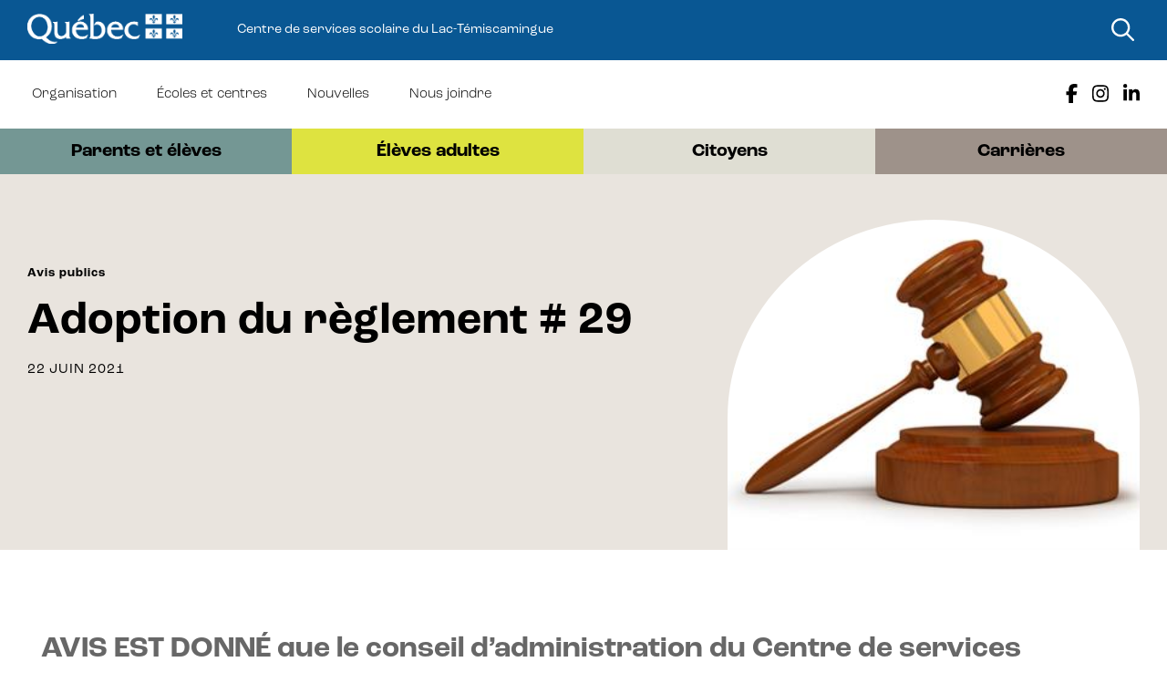

--- FILE ---
content_type: text/html; charset=UTF-8
request_url: https://csslt.gouv.qc.ca/avis-publics/adoption-du-reglement-29
body_size: 15260
content:
<!DOCTYPE html>
<html lang="fr-FR">
<head>

<!-- Google tag (gtag.js) -->
<script async src="https://www.googletagmanager.com/gtag/js?id=G-TD8BDMDMQM"></script> <script>   window.dataLayer = window.dataLayer || [];   function gtag(){dataLayer.push(arguments);}   gtag('js', new Date());   gtag('config', 'G-TD8BDMDMQM'); </script>

<!-- Meta -->
<meta charset="UTF-8">
<meta name="viewport" content="width=device-width, initial-scale=1">
<meta name="description" content="Le Centre de services scolaire du Lac-Témiscamingue offre des services éducatifs aux clientèles jeunes et adultes sur le vaste territoire du Témiscamingue." />
<meta name="author" content="Centre de services scolaire du Lac-Témiscamingue - CSSLT ">
<meta name="keywords" content="Centre de services scolaire, école, Abitibi-Témiscamingue, Témiscamingue, primaire, secondaire">
<meta name='copyright' content="Centre de services scolaire du Lac-Témiscamingue">
<meta name='language' content="fr">

<!-- Facebook Open Graph -->
<meta property="og:title" content="Adoption du règlement # 29 - Centre de services scolaire du Lac-Témiscamingue" />
<meta property="og:type" content="website" />
<meta property="og:image" content="https://csslt.gouv.qc.ca/wp-content/uploads/Maillet-CC.jpg" />
<meta property="og:url" content="https://csslt.gouv.qc.ca/avis-publics/adoption-du-reglement-29" />
<meta property="og:description" content="Services éducatifs aux jeunes et adultes du Témiscamingue." />
<link rel="profile" href="http://gmpg.org/xfn/11">

<!-- Adobe Fonts -->
<link rel="stylesheet" href="https://use.typekit.net/sjn2yuz.css">

<title>Adoption du règlement # 29 &#8211; Centre de services scolaire du Lac-Témiscamingue</title>
<meta name='robots' content='max-image-preview:large' />
<script id="cookieyes" type="text/javascript" src="https://cdn-cookieyes.com/client_data/eedde72cc59629246dd1b242/script.js"></script><link rel='dns-prefetch' href='//ajax.googleapis.com' />
<link rel='dns-prefetch' href='//cdnjs.cloudflare.com' />
<link rel='dns-prefetch' href='//kit.fontawesome.com' />
<link rel='dns-prefetch' href='//www.google.com' />
<link rel="alternate" type="application/rss+xml" title="Centre de services scolaire du Lac-Témiscamingue &raquo; Flux" href="https://csslt.gouv.qc.ca/feed" />
<link rel="alternate" type="application/rss+xml" title="Centre de services scolaire du Lac-Témiscamingue &raquo; Flux des commentaires" href="https://csslt.gouv.qc.ca/comments/feed" />
<link rel="alternate" title="oEmbed (JSON)" type="application/json+oembed" href="https://csslt.gouv.qc.ca/wp-json/oembed/1.0/embed?url=https%3A%2F%2Fcsslt.gouv.qc.ca%2Favis-publics%2Fadoption-du-reglement-29" />
<link rel="alternate" title="oEmbed (XML)" type="text/xml+oembed" href="https://csslt.gouv.qc.ca/wp-json/oembed/1.0/embed?url=https%3A%2F%2Fcsslt.gouv.qc.ca%2Favis-publics%2Fadoption-du-reglement-29&#038;format=xml" />
<style id='wp-img-auto-sizes-contain-inline-css' type='text/css'>
img:is([sizes=auto i],[sizes^="auto," i]){contain-intrinsic-size:3000px 1500px}
/*# sourceURL=wp-img-auto-sizes-contain-inline-css */
</style>
<style id='wp-emoji-styles-inline-css' type='text/css'>

	img.wp-smiley, img.emoji {
		display: inline !important;
		border: none !important;
		box-shadow: none !important;
		height: 1em !important;
		width: 1em !important;
		margin: 0 0.07em !important;
		vertical-align: -0.1em !important;
		background: none !important;
		padding: 0 !important;
	}
/*# sourceURL=wp-emoji-styles-inline-css */
</style>
<style id='wp-block-library-inline-css' type='text/css'>
:root{
  --wp-block-synced-color:#7a00df;
  --wp-block-synced-color--rgb:122, 0, 223;
  --wp-bound-block-color:var(--wp-block-synced-color);
  --wp-editor-canvas-background:#ddd;
  --wp-admin-theme-color:#007cba;
  --wp-admin-theme-color--rgb:0, 124, 186;
  --wp-admin-theme-color-darker-10:#006ba1;
  --wp-admin-theme-color-darker-10--rgb:0, 107, 160.5;
  --wp-admin-theme-color-darker-20:#005a87;
  --wp-admin-theme-color-darker-20--rgb:0, 90, 135;
  --wp-admin-border-width-focus:2px;
}
@media (min-resolution:192dpi){
  :root{
    --wp-admin-border-width-focus:1.5px;
  }
}
.wp-element-button{
  cursor:pointer;
}

:root .has-very-light-gray-background-color{
  background-color:#eee;
}
:root .has-very-dark-gray-background-color{
  background-color:#313131;
}
:root .has-very-light-gray-color{
  color:#eee;
}
:root .has-very-dark-gray-color{
  color:#313131;
}
:root .has-vivid-green-cyan-to-vivid-cyan-blue-gradient-background{
  background:linear-gradient(135deg, #00d084, #0693e3);
}
:root .has-purple-crush-gradient-background{
  background:linear-gradient(135deg, #34e2e4, #4721fb 50%, #ab1dfe);
}
:root .has-hazy-dawn-gradient-background{
  background:linear-gradient(135deg, #faaca8, #dad0ec);
}
:root .has-subdued-olive-gradient-background{
  background:linear-gradient(135deg, #fafae1, #67a671);
}
:root .has-atomic-cream-gradient-background{
  background:linear-gradient(135deg, #fdd79a, #004a59);
}
:root .has-nightshade-gradient-background{
  background:linear-gradient(135deg, #330968, #31cdcf);
}
:root .has-midnight-gradient-background{
  background:linear-gradient(135deg, #020381, #2874fc);
}
:root{
  --wp--preset--font-size--normal:16px;
  --wp--preset--font-size--huge:42px;
}

.has-regular-font-size{
  font-size:1em;
}

.has-larger-font-size{
  font-size:2.625em;
}

.has-normal-font-size{
  font-size:var(--wp--preset--font-size--normal);
}

.has-huge-font-size{
  font-size:var(--wp--preset--font-size--huge);
}

.has-text-align-center{
  text-align:center;
}

.has-text-align-left{
  text-align:left;
}

.has-text-align-right{
  text-align:right;
}

.has-fit-text{
  white-space:nowrap !important;
}

#end-resizable-editor-section{
  display:none;
}

.aligncenter{
  clear:both;
}

.items-justified-left{
  justify-content:flex-start;
}

.items-justified-center{
  justify-content:center;
}

.items-justified-right{
  justify-content:flex-end;
}

.items-justified-space-between{
  justify-content:space-between;
}

.screen-reader-text{
  border:0;
  clip-path:inset(50%);
  height:1px;
  margin:-1px;
  overflow:hidden;
  padding:0;
  position:absolute;
  width:1px;
  word-wrap:normal !important;
}

.screen-reader-text:focus{
  background-color:#ddd;
  clip-path:none;
  color:#444;
  display:block;
  font-size:1em;
  height:auto;
  left:5px;
  line-height:normal;
  padding:15px 23px 14px;
  text-decoration:none;
  top:5px;
  width:auto;
  z-index:100000;
}
html :where(.has-border-color){
  border-style:solid;
}

html :where([style*=border-top-color]){
  border-top-style:solid;
}

html :where([style*=border-right-color]){
  border-right-style:solid;
}

html :where([style*=border-bottom-color]){
  border-bottom-style:solid;
}

html :where([style*=border-left-color]){
  border-left-style:solid;
}

html :where([style*=border-width]){
  border-style:solid;
}

html :where([style*=border-top-width]){
  border-top-style:solid;
}

html :where([style*=border-right-width]){
  border-right-style:solid;
}

html :where([style*=border-bottom-width]){
  border-bottom-style:solid;
}

html :where([style*=border-left-width]){
  border-left-style:solid;
}
html :where(img[class*=wp-image-]){
  height:auto;
  max-width:100%;
}
:where(figure){
  margin:0 0 1em;
}

html :where(.is-position-sticky){
  --wp-admin--admin-bar--position-offset:var(--wp-admin--admin-bar--height, 0px);
}

@media screen and (max-width:600px){
  html :where(.is-position-sticky){
    --wp-admin--admin-bar--position-offset:0px;
  }
}

/*# sourceURL=wp-block-library-inline-css */
</style><style id='global-styles-inline-css' type='text/css'>
:root{--wp--preset--aspect-ratio--square: 1;--wp--preset--aspect-ratio--4-3: 4/3;--wp--preset--aspect-ratio--3-4: 3/4;--wp--preset--aspect-ratio--3-2: 3/2;--wp--preset--aspect-ratio--2-3: 2/3;--wp--preset--aspect-ratio--16-9: 16/9;--wp--preset--aspect-ratio--9-16: 9/16;--wp--preset--color--black: #000000;--wp--preset--color--cyan-bluish-gray: #abb8c3;--wp--preset--color--white: #ffffff;--wp--preset--color--pale-pink: #f78da7;--wp--preset--color--vivid-red: #cf2e2e;--wp--preset--color--luminous-vivid-orange: #ff6900;--wp--preset--color--luminous-vivid-amber: #fcb900;--wp--preset--color--light-green-cyan: #7bdcb5;--wp--preset--color--vivid-green-cyan: #00d084;--wp--preset--color--pale-cyan-blue: #8ed1fc;--wp--preset--color--vivid-cyan-blue: #0693e3;--wp--preset--color--vivid-purple: #9b51e0;--wp--preset--gradient--vivid-cyan-blue-to-vivid-purple: linear-gradient(135deg,rgb(6,147,227) 0%,rgb(155,81,224) 100%);--wp--preset--gradient--light-green-cyan-to-vivid-green-cyan: linear-gradient(135deg,rgb(122,220,180) 0%,rgb(0,208,130) 100%);--wp--preset--gradient--luminous-vivid-amber-to-luminous-vivid-orange: linear-gradient(135deg,rgb(252,185,0) 0%,rgb(255,105,0) 100%);--wp--preset--gradient--luminous-vivid-orange-to-vivid-red: linear-gradient(135deg,rgb(255,105,0) 0%,rgb(207,46,46) 100%);--wp--preset--gradient--very-light-gray-to-cyan-bluish-gray: linear-gradient(135deg,rgb(238,238,238) 0%,rgb(169,184,195) 100%);--wp--preset--gradient--cool-to-warm-spectrum: linear-gradient(135deg,rgb(74,234,220) 0%,rgb(151,120,209) 20%,rgb(207,42,186) 40%,rgb(238,44,130) 60%,rgb(251,105,98) 80%,rgb(254,248,76) 100%);--wp--preset--gradient--blush-light-purple: linear-gradient(135deg,rgb(255,206,236) 0%,rgb(152,150,240) 100%);--wp--preset--gradient--blush-bordeaux: linear-gradient(135deg,rgb(254,205,165) 0%,rgb(254,45,45) 50%,rgb(107,0,62) 100%);--wp--preset--gradient--luminous-dusk: linear-gradient(135deg,rgb(255,203,112) 0%,rgb(199,81,192) 50%,rgb(65,88,208) 100%);--wp--preset--gradient--pale-ocean: linear-gradient(135deg,rgb(255,245,203) 0%,rgb(182,227,212) 50%,rgb(51,167,181) 100%);--wp--preset--gradient--electric-grass: linear-gradient(135deg,rgb(202,248,128) 0%,rgb(113,206,126) 100%);--wp--preset--gradient--midnight: linear-gradient(135deg,rgb(2,3,129) 0%,rgb(40,116,252) 100%);--wp--preset--font-size--small: 13px;--wp--preset--font-size--medium: 20px;--wp--preset--font-size--large: 36px;--wp--preset--font-size--x-large: 42px;--wp--preset--spacing--20: 0.44rem;--wp--preset--spacing--30: 0.67rem;--wp--preset--spacing--40: 1rem;--wp--preset--spacing--50: 1.5rem;--wp--preset--spacing--60: 2.25rem;--wp--preset--spacing--70: 3.38rem;--wp--preset--spacing--80: 5.06rem;--wp--preset--shadow--natural: 6px 6px 9px rgba(0, 0, 0, 0.2);--wp--preset--shadow--deep: 12px 12px 50px rgba(0, 0, 0, 0.4);--wp--preset--shadow--sharp: 6px 6px 0px rgba(0, 0, 0, 0.2);--wp--preset--shadow--outlined: 6px 6px 0px -3px rgb(255, 255, 255), 6px 6px rgb(0, 0, 0);--wp--preset--shadow--crisp: 6px 6px 0px rgb(0, 0, 0);}:where(.is-layout-flex){gap: 0.5em;}:where(.is-layout-grid){gap: 0.5em;}body .is-layout-flex{display: flex;}.is-layout-flex{flex-wrap: wrap;align-items: center;}.is-layout-flex > :is(*, div){margin: 0;}body .is-layout-grid{display: grid;}.is-layout-grid > :is(*, div){margin: 0;}:where(.wp-block-columns.is-layout-flex){gap: 2em;}:where(.wp-block-columns.is-layout-grid){gap: 2em;}:where(.wp-block-post-template.is-layout-flex){gap: 1.25em;}:where(.wp-block-post-template.is-layout-grid){gap: 1.25em;}.has-black-color{color: var(--wp--preset--color--black) !important;}.has-cyan-bluish-gray-color{color: var(--wp--preset--color--cyan-bluish-gray) !important;}.has-white-color{color: var(--wp--preset--color--white) !important;}.has-pale-pink-color{color: var(--wp--preset--color--pale-pink) !important;}.has-vivid-red-color{color: var(--wp--preset--color--vivid-red) !important;}.has-luminous-vivid-orange-color{color: var(--wp--preset--color--luminous-vivid-orange) !important;}.has-luminous-vivid-amber-color{color: var(--wp--preset--color--luminous-vivid-amber) !important;}.has-light-green-cyan-color{color: var(--wp--preset--color--light-green-cyan) !important;}.has-vivid-green-cyan-color{color: var(--wp--preset--color--vivid-green-cyan) !important;}.has-pale-cyan-blue-color{color: var(--wp--preset--color--pale-cyan-blue) !important;}.has-vivid-cyan-blue-color{color: var(--wp--preset--color--vivid-cyan-blue) !important;}.has-vivid-purple-color{color: var(--wp--preset--color--vivid-purple) !important;}.has-black-background-color{background-color: var(--wp--preset--color--black) !important;}.has-cyan-bluish-gray-background-color{background-color: var(--wp--preset--color--cyan-bluish-gray) !important;}.has-white-background-color{background-color: var(--wp--preset--color--white) !important;}.has-pale-pink-background-color{background-color: var(--wp--preset--color--pale-pink) !important;}.has-vivid-red-background-color{background-color: var(--wp--preset--color--vivid-red) !important;}.has-luminous-vivid-orange-background-color{background-color: var(--wp--preset--color--luminous-vivid-orange) !important;}.has-luminous-vivid-amber-background-color{background-color: var(--wp--preset--color--luminous-vivid-amber) !important;}.has-light-green-cyan-background-color{background-color: var(--wp--preset--color--light-green-cyan) !important;}.has-vivid-green-cyan-background-color{background-color: var(--wp--preset--color--vivid-green-cyan) !important;}.has-pale-cyan-blue-background-color{background-color: var(--wp--preset--color--pale-cyan-blue) !important;}.has-vivid-cyan-blue-background-color{background-color: var(--wp--preset--color--vivid-cyan-blue) !important;}.has-vivid-purple-background-color{background-color: var(--wp--preset--color--vivid-purple) !important;}.has-black-border-color{border-color: var(--wp--preset--color--black) !important;}.has-cyan-bluish-gray-border-color{border-color: var(--wp--preset--color--cyan-bluish-gray) !important;}.has-white-border-color{border-color: var(--wp--preset--color--white) !important;}.has-pale-pink-border-color{border-color: var(--wp--preset--color--pale-pink) !important;}.has-vivid-red-border-color{border-color: var(--wp--preset--color--vivid-red) !important;}.has-luminous-vivid-orange-border-color{border-color: var(--wp--preset--color--luminous-vivid-orange) !important;}.has-luminous-vivid-amber-border-color{border-color: var(--wp--preset--color--luminous-vivid-amber) !important;}.has-light-green-cyan-border-color{border-color: var(--wp--preset--color--light-green-cyan) !important;}.has-vivid-green-cyan-border-color{border-color: var(--wp--preset--color--vivid-green-cyan) !important;}.has-pale-cyan-blue-border-color{border-color: var(--wp--preset--color--pale-cyan-blue) !important;}.has-vivid-cyan-blue-border-color{border-color: var(--wp--preset--color--vivid-cyan-blue) !important;}.has-vivid-purple-border-color{border-color: var(--wp--preset--color--vivid-purple) !important;}.has-vivid-cyan-blue-to-vivid-purple-gradient-background{background: var(--wp--preset--gradient--vivid-cyan-blue-to-vivid-purple) !important;}.has-light-green-cyan-to-vivid-green-cyan-gradient-background{background: var(--wp--preset--gradient--light-green-cyan-to-vivid-green-cyan) !important;}.has-luminous-vivid-amber-to-luminous-vivid-orange-gradient-background{background: var(--wp--preset--gradient--luminous-vivid-amber-to-luminous-vivid-orange) !important;}.has-luminous-vivid-orange-to-vivid-red-gradient-background{background: var(--wp--preset--gradient--luminous-vivid-orange-to-vivid-red) !important;}.has-very-light-gray-to-cyan-bluish-gray-gradient-background{background: var(--wp--preset--gradient--very-light-gray-to-cyan-bluish-gray) !important;}.has-cool-to-warm-spectrum-gradient-background{background: var(--wp--preset--gradient--cool-to-warm-spectrum) !important;}.has-blush-light-purple-gradient-background{background: var(--wp--preset--gradient--blush-light-purple) !important;}.has-blush-bordeaux-gradient-background{background: var(--wp--preset--gradient--blush-bordeaux) !important;}.has-luminous-dusk-gradient-background{background: var(--wp--preset--gradient--luminous-dusk) !important;}.has-pale-ocean-gradient-background{background: var(--wp--preset--gradient--pale-ocean) !important;}.has-electric-grass-gradient-background{background: var(--wp--preset--gradient--electric-grass) !important;}.has-midnight-gradient-background{background: var(--wp--preset--gradient--midnight) !important;}.has-small-font-size{font-size: var(--wp--preset--font-size--small) !important;}.has-medium-font-size{font-size: var(--wp--preset--font-size--medium) !important;}.has-large-font-size{font-size: var(--wp--preset--font-size--large) !important;}.has-x-large-font-size{font-size: var(--wp--preset--font-size--x-large) !important;}
/*# sourceURL=global-styles-inline-css */
</style>
<style id='core-block-supports-inline-css' type='text/css'>
/**
 * Core styles: block-supports
 */

/*# sourceURL=core-block-supports-inline-css */
</style>

<style id='classic-theme-styles-inline-css' type='text/css'>
/**
 * These rules are needed for backwards compatibility.
 * They should match the button element rules in the base theme.json file.
 */
.wp-block-button__link {
	color: #ffffff;
	background-color: #32373c;
	border-radius: 9999px; /* 100% causes an oval, but any explicit but really high value retains the pill shape. */

	/* This needs a low specificity so it won't override the rules from the button element if defined in theme.json. */
	box-shadow: none;
	text-decoration: none;

	/* The extra 2px are added to size solids the same as the outline versions.*/
	padding: calc(0.667em + 2px) calc(1.333em + 2px);

	font-size: 1.125em;
}

.wp-block-file__button {
	background: #32373c;
	color: #ffffff;
	text-decoration: none;
}

/*# sourceURL=/wp-includes/css/classic-themes.css */
</style>
<link rel='stylesheet' id='csslt-slick-css' href='https://csslt.gouv.qc.ca/wp-content/themes/csslt/css/slick.css?ver=1.8.1' type='text/css' media='all' />
<link rel='stylesheet' id='csslt-style-css' href='https://csslt.gouv.qc.ca/wp-content/themes/csslt/style.css?ver=1738611478' type='text/css' media='all' />
<link rel='stylesheet' id='tablepress-default-css' href='https://csslt.gouv.qc.ca/wp-content/plugins/tablepress/css/build/default.css?ver=3.2.6' type='text/css' media='all' />
<script type="text/javascript" src="//ajax.googleapis.com/ajax/libs/jquery/3.6.0/jquery.min.js?ver=6.9" id="jquery-js"></script>
<script src="https://kit.fontawesome.com/9e39aac3ab.js?ver=6.9"crossorigin="anonymous"></script><link rel="https://api.w.org/" href="https://csslt.gouv.qc.ca/wp-json/" /><link rel="alternate" title="JSON" type="application/json" href="https://csslt.gouv.qc.ca/wp-json/wp/v2/posts/25062" /><link rel="EditURI" type="application/rsd+xml" title="RSD" href="https://csslt.gouv.qc.ca/xmlrpc.php?rsd" />
<meta name="generator" content="WordPress 6.9" />
<link rel="canonical" href="https://csslt.gouv.qc.ca/avis-publics/adoption-du-reglement-29" />
<link rel='shortlink' href='https://csslt.gouv.qc.ca/?p=25062' />
<link rel="icon" href="https://csslt.gouv.qc.ca/wp-content/uploads/cropped-favicon-32x32.jpeg" sizes="32x32" />
<link rel="icon" href="https://csslt.gouv.qc.ca/wp-content/uploads/cropped-favicon-192x192.jpeg" sizes="192x192" />
<link rel="apple-touch-icon" href="https://csslt.gouv.qc.ca/wp-content/uploads/cropped-favicon-180x180.jpeg" />
<meta name="msapplication-TileImage" content="https://csslt.gouv.qc.ca/wp-content/uploads/cropped-favicon-270x270.jpeg" />
</head>

<body class="wp-singular post-template-default single single-post postid-25062 single-format-standard wp-theme-csslt">
<div id="loader"></div>
<div id="page" class="site">
	<header id="masthead" class="site-header" role="banner">

        <!-- INFORMATION URGENTE -->
                
        <!-- LOGO -->
        <div class="layout-site-logo">
            <div class="full">
                <div class="layout-flex justify-content-space-between align-items-center overflow-hidden">
                    <div class="layout-min layout-md-100">
                        <div class="layout-flex align-items-center">
                            <div class="layout-min layout-sm-33 layout-xs-50 layout-xxs-100">
                                                                                                    <div class="logo-wrap">
                                                                                <h2 id="logo">                                            <a href="https://csslt.gouv.qc.ca" aria-label="Lien vers la page d'accueil">
                                                <img width="800" height="157" src="https://csslt.gouv.qc.ca/wp-content/uploads/logo-quebec-blanc.png" class="attachment-full size-full" alt="" decoding="async" fetchpriority="high" srcset="https://csslt.gouv.qc.ca/wp-content/uploads/logo-quebec-blanc.png 800w, https://csslt.gouv.qc.ca/wp-content/uploads/logo-quebec-blanc-300x59.png 300w" sizes="(max-width: 800px) 100vw, 800px" />                                            </a>
                                        </h2>                                    </div>
                                                            </div>
                            <div class="layout-min layout-sm-66 layout-xs-50 layout-xxs-100">
                                <p class="site-title">Centre de services scolaire du Lac-Témiscamingue</p>
                            </div>
                        </div>
                    </div>
                    <div class="layout-min">
                        <div class="search-bar-container">                         
                            <form id="searchform" method="get" action="https://csslt.gouv.qc.ca/recherche/">
                                <input type="text" class="search-field"
                                        name="searchwp"
                                        placeholder="Rechercher"
                                        value=""
                                        title="Rechercher :" />
                                <button type="submit" aria-label="Recherche" title="Effectuer une recherche sur le site"><i class="far fa-search"></i></button>
                            </form>
                        </div>
                    </div>
                </div>
            </div>
        </div>

        <!-- PRIMARY MENU -->
        <div class="nav-wrap">
            <div class="full">
                <div class="layout-flex">            
                    <div class="layout-max">
                        <div class="primary-menu">
                            <nav id="site-navigation" class="main-navigation" role="navigation">
                                <div class="menu-menu-principal-container"><ul id="menu-menu-principal" class="menu"><li id="menu-item-25928" class="menu-item menu-item-type-post_type menu-item-object-page menu-item-has-children menu-item-25928"><a href="https://csslt.gouv.qc.ca/organisation">Organisation</a>
<ul class="sub-menu">
	<li id="menu-item-25681" class="menu-item menu-item-type-post_type menu-item-object-page menu-item-has-children menu-item-25681"><a href="https://csslt.gouv.qc.ca/organisation/gouvernance-scolaire">Gouvernance scolaire</a>
	<ul class="sub-menu">
		<li id="menu-item-171553" class="menu-item menu-item-type-post_type menu-item-object-page menu-item-171553"><a href="https://csslt.gouv.qc.ca/organisation/gouvernance-scolaire/conseil-dadministration">Le conseil d’administration</a></li>
		<li id="menu-item-608239" class="menu-item menu-item-type-post_type menu-item-object-page menu-item-608239"><a href="https://csslt.gouv.qc.ca/organisation/gouvernance-scolaire/comite-enquete-ethique-deontologie">Comité d’enquête à l’éthique et à la déontologie</a></li>
		<li id="menu-item-177587" class="menu-item menu-item-type-post_type menu-item-object-page menu-item-177587"><a href="https://csslt.gouv.qc.ca/organisation/gouvernance-scolaire/comite-de-parents">Comité de parents</a></li>
		<li id="menu-item-171554" class="menu-item menu-item-type-post_type menu-item-object-page menu-item-171554"><a href="https://csslt.gouv.qc.ca/organisation/gouvernance-scolaire/conseil-detablissement">Conseil d’établissement</a></li>
		<li id="menu-item-171555" class="menu-item menu-item-type-post_type menu-item-object-page menu-item-171555"><a href="https://csslt.gouv.qc.ca/organisation/gouvernance-scolaire/comite-consultatif-ehdaa">Comité consultatif des services aux EHDAA</a></li>
	</ul>
</li>
	<li id="menu-item-2011" class="menu-item menu-item-type-post_type menu-item-object-page menu-item-2011"><a href="https://csslt.gouv.qc.ca/organisation/structure-administrative">Structure administrative</a></li>
	<li id="menu-item-26093" class="menu-item menu-item-type-post_type menu-item-object-page menu-item-26093"><a href="https://csslt.gouv.qc.ca/organisation/reconnaissance">Reconnaissance</a></li>
	<li id="menu-item-280030" class="menu-item menu-item-type-post_type menu-item-object-page menu-item-280030"><a href="https://csslt.gouv.qc.ca/organisation/documentation">Documentation</a></li>
</ul>
</li>
<li id="menu-item-25772" class="menu-item menu-item-type-post_type menu-item-object-page menu-item-has-children menu-item-25772"><a href="https://csslt.gouv.qc.ca/ecoles-et-centres">Écoles et centres</a>
<ul class="sub-menu">
	<li id="menu-item-151" class="menu-item menu-item-type-post_type menu-item-object-page menu-item-151"><a href="https://csslt.gouv.qc.ca/ecoles-et-centres/primaire">Primaire</a></li>
	<li id="menu-item-152" class="menu-item menu-item-type-post_type menu-item-object-page menu-item-152"><a href="https://csslt.gouv.qc.ca/ecoles-et-centres/secondaire">Secondaire</a></li>
	<li id="menu-item-1304" class="menu-item menu-item-type-post_type menu-item-object-page menu-item-1304"><a href="https://csslt.gouv.qc.ca/ecoles-et-centres/formation-generale-des-adultes">Formation générale des adultes</a></li>
	<li id="menu-item-1313" class="menu-item menu-item-type-post_type menu-item-object-page menu-item-1313"><a href="https://csslt.gouv.qc.ca/ecoles-et-centres/formation-professionnelle">Formation professionnelle</a></li>
</ul>
</li>
<li id="menu-item-1394" class="menu-item menu-item-type-post_type menu-item-object-page current_page_parent menu-item-has-children menu-item-1394"><a href="https://csslt.gouv.qc.ca/nouvelles">Nouvelles</a>
<ul class="sub-menu">
	<li id="menu-item-165" class="menu-item menu-item-type-taxonomy menu-item-object-category current-post-ancestor current-menu-parent current-post-parent menu-item-165"><a href="https://csslt.gouv.qc.ca/categorie/avis-publics">Avis publics</a></li>
	<li id="menu-item-164" class="menu-item menu-item-type-taxonomy menu-item-object-category menu-item-164"><a href="https://csslt.gouv.qc.ca/categorie/actualites">Actualités</a></li>
</ul>
</li>
<li id="menu-item-25929" class="menu-item menu-item-type-post_type menu-item-object-page menu-item-25929"><a href="https://csslt.gouv.qc.ca/nous-joindre">Nous joindre</a></li>
</ul></div>                            </nav><!-- #site-navigation -->
                        </div>
                    </div>

                    <div class="layout-min social-wrap">
                                <div class="social-list">
                            <a href="https://www.facebook.com/css.lactemisamingue" target="_blank" rel="noopener" class="social-item social-facebook" aria-label="Facebook">
                    <i class="fab fa-facebook-f" aria-hidden="true"></i>
                </a>
            		

                            <a href="https://www.instagram.com/csslactemis/" target="_blank" rel="noopener" class="social-item social-instagram" aria-label="Instagram">
                    <i class="fab fa-instagram" aria-hidden="true"></i>
                </a>
            
                            <a href="https://www.linkedin.com/company/commission-scolaire-du-lac-t-miscamingue/" target="_blank" rel="noopener" class="social-item social-linkedin" aria-label="Linkedin">
                    <i class="fab fa-linkedin-in" aria-hidden="true"></i>
                </a>
            
            
            		

            		
        </div>
                            </div>

                    <div class="layout-min menu-button-wrapper">
                        <div class="layout-flex flex-wrap-nowrap">
                            <button class="menu-button" aria-controls="primary-menu" aria-expanded="false">
                                <div class="menu-button-container">
                                    <div class="menu-button-item">
                                        <div class="menu-bar" id="bar-1"></div>
                                        <div class="menu-bar" id="bar-2"></div>
                                        <div class="menu-bar" id="bar-3"></div>
                                    </div>
                                </div>
                            </button>
                        </div>
                    </div>
                </div>
            </div>

            <!-- SECONDARY MENU -->
            <div class="full-stretch">
                <div class="secondary-menu">
                    <nav class="main-navigation" role="navigation">
                        <div class="menu-menu-secondaire-container"><ul id="menu-menu-secondaire" class="menu"><li id="menu-item-25677" class="mega-menu menu-item menu-item-type-custom menu-item-object-custom menu-item-has-children menu-item-25677"><div class="mega-menu-link"><a href="#">Parents et élèves</a><div class="button-sub-menu"><img src="https://csslt.gouv.qc.ca/wp-content/themes/csslt/images/btn-arrow-csslt.svg"></div></div>
<ul class="sub-menu">
	<li id="menu-item-25937" class="menu-item menu-item-type-post_type menu-item-object-page menu-item-25937"><a href="https://csslt.gouv.qc.ca/parents-et-eleves/calendrier-scolaire">Calendrier scolaire</a></li>
	<li id="menu-item-26423" class="menu-item menu-item-type-post_type menu-item-object-page menu-item-26423"><a href="https://csslt.gouv.qc.ca/parents-et-eleves/enseignement-a-la-maison">Enseignement à la maison</a></li>
	<li id="menu-item-609947" class="menu-item menu-item-type-post_type menu-item-object-page menu-item-609947"><a href="https://csslt.gouv.qc.ca/parents-et-eleves/ressources-educatives-numeriques">Ressources éducatives numériques</a></li>
	<li id="menu-item-177675" class="menu-item menu-item-type-post_type menu-item-object-page menu-item-177675"><a href="https://csslt.gouv.qc.ca/parents-et-eleves/clic-ecole">Clic école</a></li>
	<li id="menu-item-606854" class="menu-item menu-item-type-post_type menu-item-object-page menu-item-606854"><a href="https://csslt.gouv.qc.ca/gratuite-scolaire-immigration">Gratuité scolaire immigration</a></li>
	<li id="menu-item-609490" class="menu-item menu-item-type-post_type menu-item-object-page menu-item-609490"><a href="https://csslt.gouv.qc.ca/parents-et-eleves/portail-parents-2">Services aux élèves HDAA</a></li>
	<li id="menu-item-610119" class="menu-item menu-item-type-post_type menu-item-object-page menu-item-610119"><a href="https://csslt.gouv.qc.ca/parents-et-eleves/cours-dete">Cours d’été 2025</a></li>
	<li id="menu-item-609642" class="menu-item menu-item-type-post_type menu-item-object-page menu-item-609642"><a href="https://csslt.gouv.qc.ca/parents-et-eleves/inscription-a-lecole-2">Inscription à l’école</a></li>
	<li id="menu-item-609514" class="menu-item menu-item-type-post_type menu-item-object-page menu-item-609514"><a href="https://csslt.gouv.qc.ca/parents-et-eleves/transitions">Transition</a></li>
	<li id="menu-item-26427" class="menu-item menu-item-type-post_type menu-item-object-page menu-item-26427"><a href="https://csslt.gouv.qc.ca/parents-et-eleves/demande-de-revision-de-notes">Demande de révision de notes</a></li>
	<li id="menu-item-609232" class="menu-item menu-item-type-post_type menu-item-object-page menu-item-609232"><a href="https://csslt.gouv.qc.ca/parents-et-eleves/intelligence-artificielle-numerique">Intelligence artificielle/numérique</a></li>
	<li id="menu-item-25942" class="menu-item menu-item-type-post_type menu-item-object-page menu-item-25942"><a href="https://csslt.gouv.qc.ca/parents-et-eleves/transport-scolaire">Transport scolaire</a></li>
	<li id="menu-item-609503" class="menu-item menu-item-type-post_type menu-item-object-page menu-item-609503"><a href="https://csslt.gouv.qc.ca/parents-et-eleves/dependance">Dépendances</a></li>
	<li id="menu-item-25936" class="menu-item menu-item-type-post_type menu-item-object-page menu-item-25936"><a href="https://csslt.gouv.qc.ca/parents-et-eleves/protecteur-de-leleve">Plainte (Protecteur de l’élève)</a></li>
	<li id="menu-item-26430" class="menu-item menu-item-type-post_type menu-item-object-page menu-item-26430"><a href="https://csslt.gouv.qc.ca/parents-et-eleves/projet-eleve-tablette">Un projet, un élève, une tablette</a></li>
	<li id="menu-item-608678" class="menu-item menu-item-type-post_type menu-item-object-page menu-item-608678"><a href="https://csslt.gouv.qc.ca/parents-et-eleves/dossier-scolaire-de-leleve-en-ligne">Dossier scolaire de l’élève en ligne</a></li>
	<li id="menu-item-609502" class="menu-item menu-item-type-post_type menu-item-object-page menu-item-609502"><a href="https://csslt.gouv.qc.ca/parents-et-eleves/prevention-violence-intimidation">Prévention de la violence et de l’intimidation</a></li>
</ul>
</li>
<li id="menu-item-267239" class="mega-menu menu-item menu-item-type-custom menu-item-object-custom menu-item-has-children menu-item-267239"><div class="mega-menu-link"><a href="#">Élèves adultes</a><div class="button-sub-menu"><img src="https://csslt.gouv.qc.ca/wp-content/themes/csslt/images/btn-arrow-csslt.svg"></div></div>
<ul class="sub-menu">
	<li id="menu-item-267158" class="menu-item menu-item-type-post_type menu-item-object-page menu-item-267158"><a href="https://csslt.gouv.qc.ca/ecoles-et-centres/formation-generale-des-adultes">Formation générale des adultes</a></li>
	<li id="menu-item-267160" class="menu-item menu-item-type-post_type menu-item-object-page menu-item-267160"><a href="https://csslt.gouv.qc.ca/ecoles-et-centres/formation-professionnelle">Formation professionnelle</a></li>
	<li id="menu-item-177691" class="menu-item menu-item-type-post_type menu-item-object-page menu-item-177691"><a href="https://csslt.gouv.qc.ca/eleves-adultes/reconnaissance-acquis-competences">Reconnaissance des acquis et des compétences</a></li>
</ul>
</li>
<li id="menu-item-25678" class="mega-menu menu-item menu-item-type-custom menu-item-object-custom menu-item-has-children menu-item-25678"><div class="mega-menu-link"><a href="#">Citoyens</a><div class="button-sub-menu"><img src="https://csslt.gouv.qc.ca/wp-content/themes/csslt/images/btn-arrow-csslt.svg"></div></div>
<ul class="sub-menu">
	<li id="menu-item-608066" class="menu-item menu-item-type-post_type menu-item-object-page menu-item-608066"><a href="https://csslt.gouv.qc.ca/citoyens/accesinformationetprotectiondesrenseignementspersonnels">Accès à l’information et protection des renseignements personnels</a></li>
	<li id="menu-item-280025" class="menu-item menu-item-type-post_type menu-item-object-page menu-item-280025"><a href="https://csslt.gouv.qc.ca/citoyens/plaintes">Plaintes</a></li>
	<li id="menu-item-26189" class="menu-item menu-item-type-post_type menu-item-object-page menu-item-26189"><a href="https://csslt.gouv.qc.ca/citoyens/rapports-annuels">Rapports annuels</a></li>
	<li id="menu-item-26330" class="menu-item menu-item-type-taxonomy menu-item-object-category current-post-ancestor current-menu-parent current-post-parent menu-item-26330"><a href="https://csslt.gouv.qc.ca/categorie/avis-publics">Avis publics</a></li>
	<li id="menu-item-26448" class="menu-item menu-item-type-post_type menu-item-object-page menu-item-26448"><a href="https://csslt.gouv.qc.ca/citoyens/pevr">Plan d’engagement vers la réussite (PEVR)</a></li>
	<li id="menu-item-267155" class="menu-item menu-item-type-post_type menu-item-object-page menu-item-267155"><a href="https://csslt.gouv.qc.ca/citoyens/service-entreprises">Service aux entreprises</a></li>
	<li id="menu-item-25954" class="menu-item menu-item-type-post_type menu-item-object-page menu-item-25954"><a href="https://csslt.gouv.qc.ca/citoyens/ecole-de-conduite">École de conduite</a></li>
	<li id="menu-item-26451" class="menu-item menu-item-type-post_type menu-item-object-page menu-item-26451"><a href="https://csslt.gouv.qc.ca/citoyens/politiques-procedures-reglements">Politiques, directives, procédures et règlements</a></li>
	<li id="menu-item-25946" class="menu-item menu-item-type-post_type menu-item-object-page menu-item-25946"><a href="https://csslt.gouv.qc.ca/citoyens/taxe-scolaire">Taxe scolaire</a></li>
	<li id="menu-item-607687" class="menu-item menu-item-type-post_type menu-item-object-page menu-item-607687"><a href="https://csslt.gouv.qc.ca/citoyens/francisationquebec">Francisation</a></li>
</ul>
</li>
<li id="menu-item-267237" class="mega-menu menu-item menu-item-type-custom menu-item-object-custom menu-item-has-children menu-item-267237"><div class="mega-menu-link"><a href="#">Carrières</a><div class="button-sub-menu"><img src="https://csslt.gouv.qc.ca/wp-content/themes/csslt/images/btn-arrow-csslt.svg"></div></div>
<ul class="sub-menu">
	<li id="menu-item-267150" class="menu-item menu-item-type-post_type menu-item-object-page menu-item-267150"><a href="https://csslt.gouv.qc.ca/carrieres/offres-demploi">Offres d’emploi</a></li>
	<li id="menu-item-267153" class="menu-item menu-item-type-post_type menu-item-object-type_emploi menu-item-267153"><a href="https://csslt.gouv.qc.ca/carriere/personnel-soutien">Personnel de soutien</a></li>
	<li id="menu-item-267152" class="menu-item menu-item-type-post_type menu-item-object-type_emploi menu-item-267152"><a href="https://csslt.gouv.qc.ca/carriere/personnel-professionnel">Personnel professionnel</a></li>
	<li id="menu-item-267151" class="menu-item menu-item-type-post_type menu-item-object-type_emploi menu-item-267151"><a href="https://csslt.gouv.qc.ca/carriere/personnel-cadre">Personnel cadre</a></li>
	<li id="menu-item-267154" class="menu-item menu-item-type-post_type menu-item-object-type_emploi menu-item-267154"><a href="https://csslt.gouv.qc.ca/carriere/personnel-enseignant">Personnel enseignant</a></li>
	<li id="menu-item-267147" class="menu-item menu-item-type-post_type menu-item-object-page menu-item-267147"><a href="https://csslt.gouv.qc.ca/carrieres/travailler-chez-nous">Travailler chez nous</a></li>
</ul>
</li>
</ul></div>                    </nav><!-- #site-navigation -->
                </div>
            </div>
        </div>
	</header><!-- #masthead -->

    <!-- MOBILE MENU -->
    <nav id="mobile-navigation" class="mobile-navigation" role="navigation">
        <div class="primary-menu">
            <nav id="site-navigation" class="main-navigation" role="navigation">
                <div class="menu-menu-principal-container"><ul id="menu-menu-principal-1" class="menu"><li class="menu-item menu-item-type-post_type menu-item-object-page menu-item-has-children menu-item-25928"><a href="https://csslt.gouv.qc.ca/organisation">Organisation</a>
<ul class="sub-menu">
	<li class="menu-item menu-item-type-post_type menu-item-object-page menu-item-has-children menu-item-25681"><a href="https://csslt.gouv.qc.ca/organisation/gouvernance-scolaire">Gouvernance scolaire</a>
	<ul class="sub-menu">
		<li class="menu-item menu-item-type-post_type menu-item-object-page menu-item-171553"><a href="https://csslt.gouv.qc.ca/organisation/gouvernance-scolaire/conseil-dadministration">Le conseil d’administration</a></li>
		<li class="menu-item menu-item-type-post_type menu-item-object-page menu-item-608239"><a href="https://csslt.gouv.qc.ca/organisation/gouvernance-scolaire/comite-enquete-ethique-deontologie">Comité d’enquête à l’éthique et à la déontologie</a></li>
		<li class="menu-item menu-item-type-post_type menu-item-object-page menu-item-177587"><a href="https://csslt.gouv.qc.ca/organisation/gouvernance-scolaire/comite-de-parents">Comité de parents</a></li>
		<li class="menu-item menu-item-type-post_type menu-item-object-page menu-item-171554"><a href="https://csslt.gouv.qc.ca/organisation/gouvernance-scolaire/conseil-detablissement">Conseil d’établissement</a></li>
		<li class="menu-item menu-item-type-post_type menu-item-object-page menu-item-171555"><a href="https://csslt.gouv.qc.ca/organisation/gouvernance-scolaire/comite-consultatif-ehdaa">Comité consultatif des services aux EHDAA</a></li>
	</ul>
</li>
	<li class="menu-item menu-item-type-post_type menu-item-object-page menu-item-2011"><a href="https://csslt.gouv.qc.ca/organisation/structure-administrative">Structure administrative</a></li>
	<li class="menu-item menu-item-type-post_type menu-item-object-page menu-item-26093"><a href="https://csslt.gouv.qc.ca/organisation/reconnaissance">Reconnaissance</a></li>
	<li class="menu-item menu-item-type-post_type menu-item-object-page menu-item-280030"><a href="https://csslt.gouv.qc.ca/organisation/documentation">Documentation</a></li>
</ul>
</li>
<li class="menu-item menu-item-type-post_type menu-item-object-page menu-item-has-children menu-item-25772"><a href="https://csslt.gouv.qc.ca/ecoles-et-centres">Écoles et centres</a>
<ul class="sub-menu">
	<li class="menu-item menu-item-type-post_type menu-item-object-page menu-item-151"><a href="https://csslt.gouv.qc.ca/ecoles-et-centres/primaire">Primaire</a></li>
	<li class="menu-item menu-item-type-post_type menu-item-object-page menu-item-152"><a href="https://csslt.gouv.qc.ca/ecoles-et-centres/secondaire">Secondaire</a></li>
	<li class="menu-item menu-item-type-post_type menu-item-object-page menu-item-1304"><a href="https://csslt.gouv.qc.ca/ecoles-et-centres/formation-generale-des-adultes">Formation générale des adultes</a></li>
	<li class="menu-item menu-item-type-post_type menu-item-object-page menu-item-1313"><a href="https://csslt.gouv.qc.ca/ecoles-et-centres/formation-professionnelle">Formation professionnelle</a></li>
</ul>
</li>
<li class="menu-item menu-item-type-post_type menu-item-object-page current_page_parent menu-item-has-children menu-item-1394"><a href="https://csslt.gouv.qc.ca/nouvelles">Nouvelles</a>
<ul class="sub-menu">
	<li class="menu-item menu-item-type-taxonomy menu-item-object-category current-post-ancestor current-menu-parent current-post-parent menu-item-165"><a href="https://csslt.gouv.qc.ca/categorie/avis-publics">Avis publics</a></li>
	<li class="menu-item menu-item-type-taxonomy menu-item-object-category menu-item-164"><a href="https://csslt.gouv.qc.ca/categorie/actualites">Actualités</a></li>
</ul>
</li>
<li class="menu-item menu-item-type-post_type menu-item-object-page menu-item-25929"><a href="https://csslt.gouv.qc.ca/nous-joindre">Nous joindre</a></li>
</ul></div>            </nav><!-- #site-navigation -->
        </div>
        <div class="secondary-menu">
            <nav id="secondary-site-navigation" class="main-navigation" role="navigation">
                <div class="menu-menu-secondaire-container"><ul id="menu-menu-secondaire-1" class="menu"><li class="mega-menu menu-item menu-item-type-custom menu-item-object-custom menu-item-has-children menu-item-25677"><div class="mega-menu-link"><a href="#">Parents et élèves</a><div class="button-sub-menu"><img src="https://csslt.gouv.qc.ca/wp-content/themes/csslt/images/btn-arrow-csslt.svg"></div></div>
<ul class="sub-menu">
	<li class="menu-item menu-item-type-post_type menu-item-object-page menu-item-25937"><a href="https://csslt.gouv.qc.ca/parents-et-eleves/calendrier-scolaire">Calendrier scolaire</a></li>
	<li class="menu-item menu-item-type-post_type menu-item-object-page menu-item-26423"><a href="https://csslt.gouv.qc.ca/parents-et-eleves/enseignement-a-la-maison">Enseignement à la maison</a></li>
	<li class="menu-item menu-item-type-post_type menu-item-object-page menu-item-609947"><a href="https://csslt.gouv.qc.ca/parents-et-eleves/ressources-educatives-numeriques">Ressources éducatives numériques</a></li>
	<li class="menu-item menu-item-type-post_type menu-item-object-page menu-item-177675"><a href="https://csslt.gouv.qc.ca/parents-et-eleves/clic-ecole">Clic école</a></li>
	<li class="menu-item menu-item-type-post_type menu-item-object-page menu-item-606854"><a href="https://csslt.gouv.qc.ca/gratuite-scolaire-immigration">Gratuité scolaire immigration</a></li>
	<li class="menu-item menu-item-type-post_type menu-item-object-page menu-item-609490"><a href="https://csslt.gouv.qc.ca/parents-et-eleves/portail-parents-2">Services aux élèves HDAA</a></li>
	<li class="menu-item menu-item-type-post_type menu-item-object-page menu-item-610119"><a href="https://csslt.gouv.qc.ca/parents-et-eleves/cours-dete">Cours d’été 2025</a></li>
	<li class="menu-item menu-item-type-post_type menu-item-object-page menu-item-609642"><a href="https://csslt.gouv.qc.ca/parents-et-eleves/inscription-a-lecole-2">Inscription à l’école</a></li>
	<li class="menu-item menu-item-type-post_type menu-item-object-page menu-item-609514"><a href="https://csslt.gouv.qc.ca/parents-et-eleves/transitions">Transition</a></li>
	<li class="menu-item menu-item-type-post_type menu-item-object-page menu-item-26427"><a href="https://csslt.gouv.qc.ca/parents-et-eleves/demande-de-revision-de-notes">Demande de révision de notes</a></li>
	<li class="menu-item menu-item-type-post_type menu-item-object-page menu-item-609232"><a href="https://csslt.gouv.qc.ca/parents-et-eleves/intelligence-artificielle-numerique">Intelligence artificielle/numérique</a></li>
	<li class="menu-item menu-item-type-post_type menu-item-object-page menu-item-25942"><a href="https://csslt.gouv.qc.ca/parents-et-eleves/transport-scolaire">Transport scolaire</a></li>
	<li class="menu-item menu-item-type-post_type menu-item-object-page menu-item-609503"><a href="https://csslt.gouv.qc.ca/parents-et-eleves/dependance">Dépendances</a></li>
	<li class="menu-item menu-item-type-post_type menu-item-object-page menu-item-25936"><a href="https://csslt.gouv.qc.ca/parents-et-eleves/protecteur-de-leleve">Plainte (Protecteur de l’élève)</a></li>
	<li class="menu-item menu-item-type-post_type menu-item-object-page menu-item-26430"><a href="https://csslt.gouv.qc.ca/parents-et-eleves/projet-eleve-tablette">Un projet, un élève, une tablette</a></li>
	<li class="menu-item menu-item-type-post_type menu-item-object-page menu-item-608678"><a href="https://csslt.gouv.qc.ca/parents-et-eleves/dossier-scolaire-de-leleve-en-ligne">Dossier scolaire de l’élève en ligne</a></li>
	<li class="menu-item menu-item-type-post_type menu-item-object-page menu-item-609502"><a href="https://csslt.gouv.qc.ca/parents-et-eleves/prevention-violence-intimidation">Prévention de la violence et de l’intimidation</a></li>
</ul>
</li>
<li class="mega-menu menu-item menu-item-type-custom menu-item-object-custom menu-item-has-children menu-item-267239"><div class="mega-menu-link"><a href="#">Élèves adultes</a><div class="button-sub-menu"><img src="https://csslt.gouv.qc.ca/wp-content/themes/csslt/images/btn-arrow-csslt.svg"></div></div>
<ul class="sub-menu">
	<li class="menu-item menu-item-type-post_type menu-item-object-page menu-item-267158"><a href="https://csslt.gouv.qc.ca/ecoles-et-centres/formation-generale-des-adultes">Formation générale des adultes</a></li>
	<li class="menu-item menu-item-type-post_type menu-item-object-page menu-item-267160"><a href="https://csslt.gouv.qc.ca/ecoles-et-centres/formation-professionnelle">Formation professionnelle</a></li>
	<li class="menu-item menu-item-type-post_type menu-item-object-page menu-item-177691"><a href="https://csslt.gouv.qc.ca/eleves-adultes/reconnaissance-acquis-competences">Reconnaissance des acquis et des compétences</a></li>
</ul>
</li>
<li class="mega-menu menu-item menu-item-type-custom menu-item-object-custom menu-item-has-children menu-item-25678"><div class="mega-menu-link"><a href="#">Citoyens</a><div class="button-sub-menu"><img src="https://csslt.gouv.qc.ca/wp-content/themes/csslt/images/btn-arrow-csslt.svg"></div></div>
<ul class="sub-menu">
	<li class="menu-item menu-item-type-post_type menu-item-object-page menu-item-608066"><a href="https://csslt.gouv.qc.ca/citoyens/accesinformationetprotectiondesrenseignementspersonnels">Accès à l’information et protection des renseignements personnels</a></li>
	<li class="menu-item menu-item-type-post_type menu-item-object-page menu-item-280025"><a href="https://csslt.gouv.qc.ca/citoyens/plaintes">Plaintes</a></li>
	<li class="menu-item menu-item-type-post_type menu-item-object-page menu-item-26189"><a href="https://csslt.gouv.qc.ca/citoyens/rapports-annuels">Rapports annuels</a></li>
	<li class="menu-item menu-item-type-taxonomy menu-item-object-category current-post-ancestor current-menu-parent current-post-parent menu-item-26330"><a href="https://csslt.gouv.qc.ca/categorie/avis-publics">Avis publics</a></li>
	<li class="menu-item menu-item-type-post_type menu-item-object-page menu-item-26448"><a href="https://csslt.gouv.qc.ca/citoyens/pevr">Plan d’engagement vers la réussite (PEVR)</a></li>
	<li class="menu-item menu-item-type-post_type menu-item-object-page menu-item-267155"><a href="https://csslt.gouv.qc.ca/citoyens/service-entreprises">Service aux entreprises</a></li>
	<li class="menu-item menu-item-type-post_type menu-item-object-page menu-item-25954"><a href="https://csslt.gouv.qc.ca/citoyens/ecole-de-conduite">École de conduite</a></li>
	<li class="menu-item menu-item-type-post_type menu-item-object-page menu-item-26451"><a href="https://csslt.gouv.qc.ca/citoyens/politiques-procedures-reglements">Politiques, directives, procédures et règlements</a></li>
	<li class="menu-item menu-item-type-post_type menu-item-object-page menu-item-25946"><a href="https://csslt.gouv.qc.ca/citoyens/taxe-scolaire">Taxe scolaire</a></li>
	<li class="menu-item menu-item-type-post_type menu-item-object-page menu-item-607687"><a href="https://csslt.gouv.qc.ca/citoyens/francisationquebec">Francisation</a></li>
</ul>
</li>
<li class="mega-menu menu-item menu-item-type-custom menu-item-object-custom menu-item-has-children menu-item-267237"><div class="mega-menu-link"><a href="#">Carrières</a><div class="button-sub-menu"><img src="https://csslt.gouv.qc.ca/wp-content/themes/csslt/images/btn-arrow-csslt.svg"></div></div>
<ul class="sub-menu">
	<li class="menu-item menu-item-type-post_type menu-item-object-page menu-item-267150"><a href="https://csslt.gouv.qc.ca/carrieres/offres-demploi">Offres d’emploi</a></li>
	<li class="menu-item menu-item-type-post_type menu-item-object-type_emploi menu-item-267153"><a href="https://csslt.gouv.qc.ca/carriere/personnel-soutien">Personnel de soutien</a></li>
	<li class="menu-item menu-item-type-post_type menu-item-object-type_emploi menu-item-267152"><a href="https://csslt.gouv.qc.ca/carriere/personnel-professionnel">Personnel professionnel</a></li>
	<li class="menu-item menu-item-type-post_type menu-item-object-type_emploi menu-item-267151"><a href="https://csslt.gouv.qc.ca/carriere/personnel-cadre">Personnel cadre</a></li>
	<li class="menu-item menu-item-type-post_type menu-item-object-type_emploi menu-item-267154"><a href="https://csslt.gouv.qc.ca/carriere/personnel-enseignant">Personnel enseignant</a></li>
	<li class="menu-item menu-item-type-post_type menu-item-object-page menu-item-267147"><a href="https://csslt.gouv.qc.ca/carrieres/travailler-chez-nous">Travailler chez nous</a></li>
</ul>
</li>
</ul></div>            </nav><!-- #site-navigation -->
        </div>
        <div class="search-bar-container">
            <form id="searchform" method="get" action="https://csslt.gouv.qc.ca/">
                <button type="submit"><i class="far fa-search"></i></button>
                <input type="text" class="search-field visible" name="s" placeholder="Rechercher" value="">
            </form>
        </div>
        <div class="layout-min social-wrap">
                    <div class="social-list">
                            <a href="https://www.facebook.com/css.lactemisamingue" target="_blank" rel="noopener" class="social-item social-facebook" aria-label="Facebook">
                    <i class="fab fa-facebook-f" aria-hidden="true"></i>
                </a>
            		

                            <a href="https://www.instagram.com/csslactemis/" target="_blank" rel="noopener" class="social-item social-instagram" aria-label="Instagram">
                    <i class="fab fa-instagram" aria-hidden="true"></i>
                </a>
            
                            <a href="https://www.linkedin.com/company/commission-scolaire-du-lac-t-miscamingue/" target="_blank" rel="noopener" class="social-item social-linkedin" aria-label="Linkedin">
                    <i class="fab fa-linkedin-in" aria-hidden="true"></i>
                </a>
            
            
            		

            		
        </div>
                </div>
    </nav>
	
	<!-- Back to top -->
	<div id="scroll-top">
        <a><i class="fal fa-arrow-up"></i></a>
	</div>

	<div id="content" class="site-content">    
<div id="primary" class="content-area">
    <main id="main" class="site-main" role="main">

                    
<article id="post-25062" class="post-25062 post type-post status-publish format-standard has-post-thumbnail hentry category-avis-publics">
    <div class="post-inner">    
        <header class="page-header">
            <div class="full">
                <div class="layout-flex">
                    <div class="layout-60 single-post-infos">
                                    <div class="entry-category">
                                                    <a class="category-item" href="https://csslt.gouv.qc.ca/categorie/avis-publics"><span>Avis publics</span></a>
                            </div><!-- .entry-category -->
                                           
                    <h1 class="entry-title">Adoption du règlement # 29</h1><!-- .entry-title -->
                
                                <time class="entry-date">22 juin 2021</time>
                    </div>
                    <div class="layout-40 single-post-image">
                                    <div class="entry-thumbnail">
                                   
                    <img width="400" height="273" src="https://csslt.gouv.qc.ca/wp-content/uploads/Maillet-CC.jpg" class="attachment-post-thumbnail size-post-thumbnail wp-post-image" alt="" decoding="async" srcset="https://csslt.gouv.qc.ca/wp-content/uploads/Maillet-CC.jpg 400w, https://csslt.gouv.qc.ca/wp-content/uploads/Maillet-CC-300x205.jpg 300w" sizes="(max-width: 400px) 100vw, 400px" />                    
                            </div><!-- .entry-thumbnail -->
                                </div>
                </div>
            </div>
        </header>

        <div class="boxed">
            <div class="entry-content">

                <!-- DATES ACTIVITÉS -->
                
                <p><strong>AVIS EST DONNÉ</strong> que le conseil d’administration du Centre de services scolaire du Lac-Témiscamingue a adopté, lors de la séance du 21 juin 2021, le règlement portant le numéro 29 intitulé « <strong>RÈGLES DE FONCTIONNEMENT DU CONSEIL D’ADMINISTRATION</strong> ».</p>
<p>Le règlement entre en vigueur le jour de son adoption le 21 juin 2021 et vous pouvez le consulter sur le site Internet du Centre de services scolaire du Lac-Témiscamingue.</p>
<p>Donné à Ville-Marie, le 22 juin 2021</p>
<p>Josée Beaulé<br />
Secrétaire générale</p>

                <!-- DOCUMENTS -->
                                
                
            </div>

            <footer class="entry-footer">
                        <div class="social-list">
            <a href="http://www.facebook.com/sharer/sharer.php?u=https://csslt.gouv.qc.ca/avis-publics/adoption-du-reglement-29&#038;title=Adoption%20du%20règlement%20#%2029%20|%20Centre%20de%20services%20scolaire%20du%20Lac-Témiscamingue" rel="noopener" title="Partagez cet article sur Facebook" class="social-item social-facebook share">
                <span>Partager</span><i class="fab fa-facebook"></i>
            </a>
        </div>
                    </footer>
        </div>
	</div>
</article><!-- #post-25062 -->

        
                            <div class="related-posts-container">
                <div class="boxed-wide">
                    <div class="section section-posts related-posts">
                        <div class="layout-flex">
                                                            <div class="tile-item layout-33 layout-lg-50 layout-sm-50 layout-xs-100">
                                    
<article id="post-610280" class="tile tile-post post-610280 post type-post status-publish format-standard has-post-thumbnail hentry category-avis-publics">
    <div class="tile-content-single">
                    <div class="entry-category">
                                                    <a class="category-item" href="https://csslt.gouv.qc.ca/categorie/avis-publics"><span>Avis publics</span></a>
                            </div><!-- .entry-category -->
           
        <h3 class="tile-title"><a href="https://csslt.gouv.qc.ca/avis-publics/seance-ordinaire-du-conseil-dadministration-le-lundi-01-decembre-2025">Séance ordinaire du conseil d’administration le lundi 1er décembre 2025</a></h3>        
        <div class="layout-flex justify-content-space-between align-items-center">
            <div class="layout-min">
                <time class="entry-date">13 novembre 2025</time>
            </div>
            <div class="layout-min">
                <a class="tile-link btn btn-arrow" href="https://csslt.gouv.qc.ca/avis-publics/seance-ordinaire-du-conseil-dadministration-le-lundi-01-decembre-2025"><?xml version="1.0" encoding="utf-8"?>
<!-- Generator: Adobe Illustrator 26.0.1, SVG Export Plug-In . SVG Version: 6.00 Build 0)  -->
<svg version="1.1" id="Calque_1" xmlns="http://www.w3.org/2000/svg" xmlns:xlink="http://www.w3.org/1999/xlink" x="0px" y="0px"
	 viewBox="0 0 35.8 13.2" style="enable-background:new 0 0 35.8 13.2;" xml:space="preserve">
<style type="text/css">
	.st0{fill:none;stroke:#000000;stroke-width:2;stroke-linecap:round;stroke-linejoin:round;stroke-miterlimit:10;}
</style>
<g>
	<polyline class="st0" points="29.3,1 34.8,6.6 29.3,12.2 	"/>
	<line class="st0" x1="33.4" y1="6.6" x2="1" y2="6.6"/>
</g>
</svg>
</a>
            </div>
        </div>
    </div>
</article><!-- #post-610280 -->
    
                                </div>
                                                            <div class="tile-item layout-33 layout-lg-50 layout-sm-50 layout-xs-100">
                                    
<article id="post-610277" class="tile tile-post post-610277 post type-post status-publish format-standard has-post-thumbnail hentry category-avis-publics">
    <div class="tile-content-single">
                    <div class="entry-category">
                                                    <a class="category-item" href="https://csslt.gouv.qc.ca/categorie/avis-publics"><span>Avis publics</span></a>
                            </div><!-- .entry-category -->
           
        <h3 class="tile-title"><a href="https://csslt.gouv.qc.ca/avis-publics/seance-ordinaire-du-conseil-dadministration-le-lundi-20-octobre-2025">Séance ordinaire du conseil d’administration le lundi 20 octobre 2025</a></h3>        
        <div class="layout-flex justify-content-space-between align-items-center">
            <div class="layout-min">
                <time class="entry-date">13 octobre 2025</time>
            </div>
            <div class="layout-min">
                <a class="tile-link btn btn-arrow" href="https://csslt.gouv.qc.ca/avis-publics/seance-ordinaire-du-conseil-dadministration-le-lundi-20-octobre-2025"><?xml version="1.0" encoding="utf-8"?>
<!-- Generator: Adobe Illustrator 26.0.1, SVG Export Plug-In . SVG Version: 6.00 Build 0)  -->
<svg version="1.1" id="Calque_1" xmlns="http://www.w3.org/2000/svg" xmlns:xlink="http://www.w3.org/1999/xlink" x="0px" y="0px"
	 viewBox="0 0 35.8 13.2" style="enable-background:new 0 0 35.8 13.2;" xml:space="preserve">
<style type="text/css">
	.st0{fill:none;stroke:#000000;stroke-width:2;stroke-linecap:round;stroke-linejoin:round;stroke-miterlimit:10;}
</style>
<g>
	<polyline class="st0" points="29.3,1 34.8,6.6 29.3,12.2 	"/>
	<line class="st0" x1="33.4" y1="6.6" x2="1" y2="6.6"/>
</g>
</svg>
</a>
            </div>
        </div>
    </div>
</article><!-- #post-610277 -->
    
                                </div>
                                                            <div class="tile-item layout-33 layout-lg-50 layout-sm-50 layout-xs-100">
                                    
<article id="post-610275" class="tile tile-post post-610275 post type-post status-publish format-standard has-post-thumbnail hentry category-avis-publics">
    <div class="tile-content-single">
                    <div class="entry-category">
                                                    <a class="category-item" href="https://csslt.gouv.qc.ca/categorie/avis-publics"><span>Avis publics</span></a>
                            </div><!-- .entry-category -->
           
        <h3 class="tile-title"><a href="https://csslt.gouv.qc.ca/avis-publics/seance-ordinaire-du-conseil-dadministration-le-lundi-25-aout-2025">Séance ordinaire du conseil d’administration le lundi 25 août 2025</a></h3>        
        <div class="layout-flex justify-content-space-between align-items-center">
            <div class="layout-min">
                <time class="entry-date">20 août 2025</time>
            </div>
            <div class="layout-min">
                <a class="tile-link btn btn-arrow" href="https://csslt.gouv.qc.ca/avis-publics/seance-ordinaire-du-conseil-dadministration-le-lundi-25-aout-2025"><?xml version="1.0" encoding="utf-8"?>
<!-- Generator: Adobe Illustrator 26.0.1, SVG Export Plug-In . SVG Version: 6.00 Build 0)  -->
<svg version="1.1" id="Calque_1" xmlns="http://www.w3.org/2000/svg" xmlns:xlink="http://www.w3.org/1999/xlink" x="0px" y="0px"
	 viewBox="0 0 35.8 13.2" style="enable-background:new 0 0 35.8 13.2;" xml:space="preserve">
<style type="text/css">
	.st0{fill:none;stroke:#000000;stroke-width:2;stroke-linecap:round;stroke-linejoin:round;stroke-miterlimit:10;}
</style>
<g>
	<polyline class="st0" points="29.3,1 34.8,6.6 29.3,12.2 	"/>
	<line class="st0" x1="33.4" y1="6.6" x2="1" y2="6.6"/>
</g>
</svg>
</a>
            </div>
        </div>
    </div>
</article><!-- #post-610275 -->
    
                                </div>
                                                                                </div>
                    </div>
                </div><!-- .related-posts -->
            </div>
            </main><!-- #main -->
</div><!-- #primary -->
    

</div><!-- #content -->

<footer id="colophon" class="site-footer" role="contentinfo">
    <div class="site-info">
        <div class="footer-wrap">
            <div class="footer-logo-wrap">
                <div class="full">
                                            <div class="footer-logo">
                            <a href="https://csslt.gouv.qc.ca">
                                <img width="1200" height="446" src="https://csslt.gouv.qc.ca/wp-content/uploads/logo-footer-csslt.jpg" class="attachment-full size-full" alt="" decoding="async" loading="lazy" srcset="https://csslt.gouv.qc.ca/wp-content/uploads/logo-footer-csslt.jpg 1200w, https://csslt.gouv.qc.ca/wp-content/uploads/logo-footer-csslt-300x112.jpg 300w, https://csslt.gouv.qc.ca/wp-content/uploads/logo-footer-csslt-1024x381.jpg 1024w" sizes="auto, (max-width: 1200px) 100vw, 1200px" />                            </a>
                        </div>
                                        <p>© Gouvernement du Québec, 2022</p>
                </div>
            </div>
            <div class="footer-menu-wrap">
                <div class="full">
                    <div class="footer-navigation"><ul id="menu-menu-pied-de-page" class="menu"><li id="menu-item-11087" class="menu-item menu-item-type-custom menu-item-object-custom menu-item-11087"><a target="_blank" href="http://portailparents.ca">Portail Parents</a></li>
<li id="menu-item-11063" class="menu-item menu-item-type-custom menu-item-object-custom menu-item-11063"><a target="_blank" href="https://login.microsoftonline.com">Office 365</a></li>
<li id="menu-item-11064" class="menu-item menu-item-type-custom menu-item-object-custom menu-item-11064"><a target="_blank" href="https://apps.csslt.gouv.qc.ca/servicesinternetemployes">Services aux employés</a></li>
<li id="menu-item-608972" class="menu-item menu-item-type-post_type menu-item-object-page menu-item-608972"><a href="https://csslt.gouv.qc.ca/politique-confidentialite">Politique de confidentialité</a></li>
<li id="menu-item-25676" class="menu-item menu-item-type-post_type menu-item-object-page menu-item-25676"><a href="https://csslt.gouv.qc.ca/nous-joindre">Nous joindre</a></li>
</ul></div>                </div>
            </div>
            <div class="copyright-wrap">
                <div class="full">
                    <div class="layout-flex justify-content-space-between">
                        <div class="copyright">
                                                            <div class="os_copyright">
                                    © CSSLT – Tous droits réservés 2023                                </div>			
                                                    </div>
                        <div class="credit">
                                                            <div class="os_credit">
                                    Réalisation web : <a href="https://www.agencesecrete.com/" target="_blank" rel="noopener">l’Agence secrète – communication d’influence</a>                                </div>			
                                                    </div>
                    </div>
                </div>
            </div>
        </div>
    </div><!-- .site-info -->
</footer><!-- #colophon -->

</div><!-- #page -->

<script type="speculationrules">
{"prefetch":[{"source":"document","where":{"and":[{"href_matches":"/*"},{"not":{"href_matches":["/wp-*.php","/wp-admin/*","/wp-content/uploads/*","/wp-content/*","/wp-content/plugins/*","/wp-content/themes/csslt/*","/*\\?(.+)"]}},{"not":{"selector_matches":"a[rel~=\"nofollow\"]"}},{"not":{"selector_matches":".no-prefetch, .no-prefetch a"}}]},"eagerness":"conservative"}]}
</script>
<script type="text/javascript" src="https://csslt.gouv.qc.ca/wp-content/themes/csslt/js/navigation.js?ver=6.9" id="csslt-navigation-js"></script>
<script type="text/javascript" src="https://csslt.gouv.qc.ca/wp-content/themes/csslt/js/skip-link-focus-fix.js?ver=6.9" id="csslt-skip-link-focus-fix-js"></script>
<script type="text/javascript" src="//cdnjs.cloudflare.com/ajax/libs/gsap/3.7.1/gsap.min.js?ver=6.9" id="csslt-gsap-js"></script>
<script type="text/javascript" src="//cdnjs.cloudflare.com/ajax/libs/gsap/3.7.1/ScrollTrigger.min.js?ver=6.9" id="csslt-scrolltrigger-js"></script>
<script type="text/javascript" id="csslt-scrolltrigger-js-after">
/* <![CDATA[ */
gsap.registerPlugin(ScrollTrigger);
//# sourceURL=csslt-scrolltrigger-js-after
/* ]]> */
</script>
<script type="text/javascript" src="//cdnjs.cloudflare.com/ajax/libs/gsap/3.7.1/CSSRulePlugin.min.js?ver=6.9" id="csslt-cssruleplugin-js"></script>
<script type="text/javascript" id="csslt-cssruleplugin-js-after">
/* <![CDATA[ */
gsap.registerPlugin(CSSRulePlugin);
//# sourceURL=csslt-cssruleplugin-js-after
/* ]]> */
</script>
<script type="text/javascript" src="https://csslt.gouv.qc.ca/wp-content/themes/csslt/js/SplitText.min.js?ver=6.9" id="csslt-splittext-js"></script>
<script type="text/javascript" id="csslt-splittext-js-after">
/* <![CDATA[ */
gsap.registerPlugin(SplitText);
//# sourceURL=csslt-splittext-js-after
/* ]]> */
</script>
<script type="text/javascript" src="https://csslt.gouv.qc.ca/wp-content/themes/csslt/js/slick.js?ver=1.8.1" id="csslt-slick-js"></script>
<script type="text/javascript" src="//cdnjs.cloudflare.com/ajax/libs/jquery-cookie/1.4.1/jquery.cookie.min.js?ver=6.9" id="csslt-jquerycookie-js"></script>
<script type="text/javascript" id="csslt-script-js-extra">
/* <![CDATA[ */
var WP_GLOBAL = {"template_directory_uri":"https://csslt.gouv.qc.ca/wp-content/themes/csslt"};
//# sourceURL=csslt-script-js-extra
/* ]]> */
</script>
<script type="text/javascript" src="https://csslt.gouv.qc.ca/wp-content/themes/csslt/js/custom_script.js?ver=1660231883" id="csslt-script-js"></script>
<script type="text/javascript" id="gforms_recaptcha_recaptcha-js-extra">
/* <![CDATA[ */
var gforms_recaptcha_recaptcha_strings = {"nonce":"a386a786a6","disconnect":"Disconnecting","change_connection_type":"Resetting","spinner":"https://csslt.gouv.qc.ca/wp-content/plugins/gravityforms/images/spinner.svg","connection_type":"classic","disable_badge":"1","change_connection_type_title":"Change Connection Type","change_connection_type_message":"Changing the connection type will delete your current settings.  Do you want to proceed?","disconnect_title":"Disconnect","disconnect_message":"Disconnecting from reCAPTCHA will delete your current settings.  Do you want to proceed?","site_key":"6Ld5GDUnAAAAADcTgcaG81w353AjVflNZT3Mu5Ud"};
//# sourceURL=gforms_recaptcha_recaptcha-js-extra
/* ]]> */
</script>
<script type="text/javascript" src="https://www.google.com/recaptcha/api.js?render=6Ld5GDUnAAAAADcTgcaG81w353AjVflNZT3Mu5Ud&amp;ver=2.1.0" id="gforms_recaptcha_recaptcha-js" defer="defer" data-wp-strategy="defer"></script>
<script type="text/javascript" src="https://csslt.gouv.qc.ca/wp-content/plugins/gravityformsrecaptcha/js/frontend.js?ver=2.1.0" id="gforms_recaptcha_frontend-js" defer="defer" data-wp-strategy="defer"></script>
<script id="wp-emoji-settings" type="application/json">
{"baseUrl":"https://s.w.org/images/core/emoji/17.0.2/72x72/","ext":".png","svgUrl":"https://s.w.org/images/core/emoji/17.0.2/svg/","svgExt":".svg","source":{"wpemoji":"https://csslt.gouv.qc.ca/wp-includes/js/wp-emoji.js?ver=6.9","twemoji":"https://csslt.gouv.qc.ca/wp-includes/js/twemoji.js?ver=6.9"}}
</script>
<script type="module">
/* <![CDATA[ */
/**
 * @output wp-includes/js/wp-emoji-loader.js
 */

/* eslint-env es6 */

// Note: This is loaded as a script module, so there is no need for an IIFE to prevent pollution of the global scope.

/**
 * Emoji Settings as exported in PHP via _print_emoji_detection_script().
 * @typedef WPEmojiSettings
 * @type {object}
 * @property {?object} source
 * @property {?string} source.concatemoji
 * @property {?string} source.twemoji
 * @property {?string} source.wpemoji
 */

const settings = /** @type {WPEmojiSettings} */ (
	JSON.parse( document.getElementById( 'wp-emoji-settings' ).textContent )
);

// For compatibility with other scripts that read from this global, in particular wp-includes/js/wp-emoji.js (source file: js/_enqueues/wp/emoji.js).
window._wpemojiSettings = settings;

/**
 * Support tests.
 * @typedef SupportTests
 * @type {object}
 * @property {?boolean} flag
 * @property {?boolean} emoji
 */

const sessionStorageKey = 'wpEmojiSettingsSupports';
const tests = [ 'flag', 'emoji' ];

/**
 * Checks whether the browser supports offloading to a Worker.
 *
 * @since 6.3.0
 *
 * @private
 *
 * @returns {boolean}
 */
function supportsWorkerOffloading() {
	return (
		typeof Worker !== 'undefined' &&
		typeof OffscreenCanvas !== 'undefined' &&
		typeof URL !== 'undefined' &&
		URL.createObjectURL &&
		typeof Blob !== 'undefined'
	);
}

/**
 * @typedef SessionSupportTests
 * @type {object}
 * @property {number} timestamp
 * @property {SupportTests} supportTests
 */

/**
 * Get support tests from session.
 *
 * @since 6.3.0
 *
 * @private
 *
 * @returns {?SupportTests} Support tests, or null if not set or older than 1 week.
 */
function getSessionSupportTests() {
	try {
		/** @type {SessionSupportTests} */
		const item = JSON.parse(
			sessionStorage.getItem( sessionStorageKey )
		);
		if (
			typeof item === 'object' &&
			typeof item.timestamp === 'number' &&
			new Date().valueOf() < item.timestamp + 604800 && // Note: Number is a week in seconds.
			typeof item.supportTests === 'object'
		) {
			return item.supportTests;
		}
	} catch ( e ) {}
	return null;
}

/**
 * Persist the supports in session storage.
 *
 * @since 6.3.0
 *
 * @private
 *
 * @param {SupportTests} supportTests Support tests.
 */
function setSessionSupportTests( supportTests ) {
	try {
		/** @type {SessionSupportTests} */
		const item = {
			supportTests: supportTests,
			timestamp: new Date().valueOf()
		};

		sessionStorage.setItem(
			sessionStorageKey,
			JSON.stringify( item )
		);
	} catch ( e ) {}
}

/**
 * Checks if two sets of Emoji characters render the same visually.
 *
 * This is used to determine if the browser is rendering an emoji with multiple data points
 * correctly. set1 is the emoji in the correct form, using a zero-width joiner. set2 is the emoji
 * in the incorrect form, using a zero-width space. If the two sets render the same, then the browser
 * does not support the emoji correctly.
 *
 * This function may be serialized to run in a Worker. Therefore, it cannot refer to variables from the containing
 * scope. Everything must be passed by parameters.
 *
 * @since 4.9.0
 *
 * @private
 *
 * @param {CanvasRenderingContext2D} context 2D Context.
 * @param {string} set1 Set of Emoji to test.
 * @param {string} set2 Set of Emoji to test.
 *
 * @return {boolean} True if the two sets render the same.
 */
function emojiSetsRenderIdentically( context, set1, set2 ) {
	// Cleanup from previous test.
	context.clearRect( 0, 0, context.canvas.width, context.canvas.height );
	context.fillText( set1, 0, 0 );
	const rendered1 = new Uint32Array(
		context.getImageData(
			0,
			0,
			context.canvas.width,
			context.canvas.height
		).data
	);

	// Cleanup from previous test.
	context.clearRect( 0, 0, context.canvas.width, context.canvas.height );
	context.fillText( set2, 0, 0 );
	const rendered2 = new Uint32Array(
		context.getImageData(
			0,
			0,
			context.canvas.width,
			context.canvas.height
		).data
	);

	return rendered1.every( ( rendered2Data, index ) => {
		return rendered2Data === rendered2[ index ];
	} );
}

/**
 * Checks if the center point of a single emoji is empty.
 *
 * This is used to determine if the browser is rendering an emoji with a single data point
 * correctly. The center point of an incorrectly rendered emoji will be empty. A correctly
 * rendered emoji will have a non-zero value at the center point.
 *
 * This function may be serialized to run in a Worker. Therefore, it cannot refer to variables from the containing
 * scope. Everything must be passed by parameters.
 *
 * @since 6.8.2
 *
 * @private
 *
 * @param {CanvasRenderingContext2D} context 2D Context.
 * @param {string} emoji Emoji to test.
 *
 * @return {boolean} True if the center point is empty.
 */
function emojiRendersEmptyCenterPoint( context, emoji ) {
	// Cleanup from previous test.
	context.clearRect( 0, 0, context.canvas.width, context.canvas.height );
	context.fillText( emoji, 0, 0 );

	// Test if the center point (16, 16) is empty (0,0,0,0).
	const centerPoint = context.getImageData(16, 16, 1, 1);
	for ( let i = 0; i < centerPoint.data.length; i++ ) {
		if ( centerPoint.data[ i ] !== 0 ) {
			// Stop checking the moment it's known not to be empty.
			return false;
		}
	}

	return true;
}

/**
 * Determines if the browser properly renders Emoji that Twemoji can supplement.
 *
 * This function may be serialized to run in a Worker. Therefore, it cannot refer to variables from the containing
 * scope. Everything must be passed by parameters.
 *
 * @since 4.2.0
 *
 * @private
 *
 * @param {CanvasRenderingContext2D} context 2D Context.
 * @param {string} type Whether to test for support of "flag" or "emoji".
 * @param {Function} emojiSetsRenderIdentically Reference to emojiSetsRenderIdentically function, needed due to minification.
 * @param {Function} emojiRendersEmptyCenterPoint Reference to emojiRendersEmptyCenterPoint function, needed due to minification.
 *
 * @return {boolean} True if the browser can render emoji, false if it cannot.
 */
function browserSupportsEmoji( context, type, emojiSetsRenderIdentically, emojiRendersEmptyCenterPoint ) {
	let isIdentical;

	switch ( type ) {
		case 'flag':
			/*
			 * Test for Transgender flag compatibility. Added in Unicode 13.
			 *
			 * To test for support, we try to render it, and compare the rendering to how it would look if
			 * the browser doesn't render it correctly (white flag emoji + transgender symbol).
			 */
			isIdentical = emojiSetsRenderIdentically(
				context,
				'\uD83C\uDFF3\uFE0F\u200D\u26A7\uFE0F', // as a zero-width joiner sequence
				'\uD83C\uDFF3\uFE0F\u200B\u26A7\uFE0F' // separated by a zero-width space
			);

			if ( isIdentical ) {
				return false;
			}

			/*
			 * Test for Sark flag compatibility. This is the least supported of the letter locale flags,
			 * so gives us an easy test for full support.
			 *
			 * To test for support, we try to render it, and compare the rendering to how it would look if
			 * the browser doesn't render it correctly ([C] + [Q]).
			 */
			isIdentical = emojiSetsRenderIdentically(
				context,
				'\uD83C\uDDE8\uD83C\uDDF6', // as the sequence of two code points
				'\uD83C\uDDE8\u200B\uD83C\uDDF6' // as the two code points separated by a zero-width space
			);

			if ( isIdentical ) {
				return false;
			}

			/*
			 * Test for English flag compatibility. England is a country in the United Kingdom, it
			 * does not have a two letter locale code but rather a five letter sub-division code.
			 *
			 * To test for support, we try to render it, and compare the rendering to how it would look if
			 * the browser doesn't render it correctly (black flag emoji + [G] + [B] + [E] + [N] + [G]).
			 */
			isIdentical = emojiSetsRenderIdentically(
				context,
				// as the flag sequence
				'\uD83C\uDFF4\uDB40\uDC67\uDB40\uDC62\uDB40\uDC65\uDB40\uDC6E\uDB40\uDC67\uDB40\uDC7F',
				// with each code point separated by a zero-width space
				'\uD83C\uDFF4\u200B\uDB40\uDC67\u200B\uDB40\uDC62\u200B\uDB40\uDC65\u200B\uDB40\uDC6E\u200B\uDB40\uDC67\u200B\uDB40\uDC7F'
			);

			return ! isIdentical;
		case 'emoji':
			/*
			 * Is there a large, hairy, humanoid mythical creature living in the browser?
			 *
			 * To test for Emoji 17.0 support, try to render a new emoji: Hairy Creature.
			 *
			 * The hairy creature emoji is a single code point emoji. Testing for browser
			 * support required testing the center point of the emoji to see if it is empty.
			 *
			 * 0xD83E 0x1FAC8 (\uD83E\u1FAC8) == 🫈 Hairy creature.
			 *
			 * When updating this test, please ensure that the emoji is either a single code point
			 * or switch to using the emojiSetsRenderIdentically function and testing with a zero-width
			 * joiner vs a zero-width space.
			 */
			const notSupported = emojiRendersEmptyCenterPoint( context, '\uD83E\u1FAC8' );
			return ! notSupported;
	}

	return false;
}

/**
 * Checks emoji support tests.
 *
 * This function may be serialized to run in a Worker. Therefore, it cannot refer to variables from the containing
 * scope. Everything must be passed by parameters.
 *
 * @since 6.3.0
 *
 * @private
 *
 * @param {string[]} tests Tests.
 * @param {Function} browserSupportsEmoji Reference to browserSupportsEmoji function, needed due to minification.
 * @param {Function} emojiSetsRenderIdentically Reference to emojiSetsRenderIdentically function, needed due to minification.
 * @param {Function} emojiRendersEmptyCenterPoint Reference to emojiRendersEmptyCenterPoint function, needed due to minification.
 *
 * @return {SupportTests} Support tests.
 */
function testEmojiSupports( tests, browserSupportsEmoji, emojiSetsRenderIdentically, emojiRendersEmptyCenterPoint ) {
	let canvas;
	if (
		typeof WorkerGlobalScope !== 'undefined' &&
		self instanceof WorkerGlobalScope
	) {
		canvas = new OffscreenCanvas( 300, 150 ); // Dimensions are default for HTMLCanvasElement.
	} else {
		canvas = document.createElement( 'canvas' );
	}

	const context = canvas.getContext( '2d', { willReadFrequently: true } );

	/*
	 * Chrome on OS X added native emoji rendering in M41. Unfortunately,
	 * it doesn't work when the font is bolder than 500 weight. So, we
	 * check for bold rendering support to avoid invisible emoji in Chrome.
	 */
	context.textBaseline = 'top';
	context.font = '600 32px Arial';

	const supports = {};
	tests.forEach( ( test ) => {
		supports[ test ] = browserSupportsEmoji( context, test, emojiSetsRenderIdentically, emojiRendersEmptyCenterPoint );
	} );
	return supports;
}

/**
 * Adds a script to the head of the document.
 *
 * @ignore
 *
 * @since 4.2.0
 *
 * @param {string} src The url where the script is located.
 *
 * @return {void}
 */
function addScript( src ) {
	const script = document.createElement( 'script' );
	script.src = src;
	script.defer = true;
	document.head.appendChild( script );
}

settings.supports = {
	everything: true,
	everythingExceptFlag: true
};

// Obtain the emoji support from the browser, asynchronously when possible.
new Promise( ( resolve ) => {
	let supportTests = getSessionSupportTests();
	if ( supportTests ) {
		resolve( supportTests );
		return;
	}

	if ( supportsWorkerOffloading() ) {
		try {
			// Note that the functions are being passed as arguments due to minification.
			const workerScript =
				'postMessage(' +
				testEmojiSupports.toString() +
				'(' +
				[
					JSON.stringify( tests ),
					browserSupportsEmoji.toString(),
					emojiSetsRenderIdentically.toString(),
					emojiRendersEmptyCenterPoint.toString()
				].join( ',' ) +
				'));';
			const blob = new Blob( [ workerScript ], {
				type: 'text/javascript'
			} );
			const worker = new Worker( URL.createObjectURL( blob ), { name: 'wpTestEmojiSupports' } );
			worker.onmessage = ( event ) => {
				supportTests = event.data;
				setSessionSupportTests( supportTests );
				worker.terminate();
				resolve( supportTests );
			};
			return;
		} catch ( e ) {}
	}

	supportTests = testEmojiSupports( tests, browserSupportsEmoji, emojiSetsRenderIdentically, emojiRendersEmptyCenterPoint );
	setSessionSupportTests( supportTests );
	resolve( supportTests );
} )
	// Once the browser emoji support has been obtained from the session, finalize the settings.
	.then( ( supportTests ) => {
		/*
		 * Tests the browser support for flag emojis and other emojis, and adjusts the
		 * support settings accordingly.
		 */
		for ( const test in supportTests ) {
			settings.supports[ test ] = supportTests[ test ];

			settings.supports.everything =
				settings.supports.everything && settings.supports[ test ];

			if ( 'flag' !== test ) {
				settings.supports.everythingExceptFlag =
					settings.supports.everythingExceptFlag &&
					settings.supports[ test ];
			}
		}

		settings.supports.everythingExceptFlag =
			settings.supports.everythingExceptFlag &&
			! settings.supports.flag;

		// When the browser can not render everything we need to load a polyfill.
		if ( ! settings.supports.everything ) {
			const src = settings.source || {};

			if ( src.concatemoji ) {
				addScript( src.concatemoji );
			} else if ( src.wpemoji && src.twemoji ) {
				addScript( src.twemoji );
				addScript( src.wpemoji );
			}
		}
	} );
//# sourceURL=https://csslt.gouv.qc.ca/wp-includes/js/wp-emoji-loader.js
/* ]]> */
</script>

</body>
</html>


--- FILE ---
content_type: text/html; charset=utf-8
request_url: https://www.google.com/recaptcha/api2/anchor?ar=1&k=6Ld5GDUnAAAAADcTgcaG81w353AjVflNZT3Mu5Ud&co=aHR0cHM6Ly9jc3NsdC5nb3V2LnFjLmNhOjQ0Mw..&hl=en&v=PoyoqOPhxBO7pBk68S4YbpHZ&size=invisible&anchor-ms=20000&execute-ms=30000&cb=61smtu2unej2
body_size: 48602
content:
<!DOCTYPE HTML><html dir="ltr" lang="en"><head><meta http-equiv="Content-Type" content="text/html; charset=UTF-8">
<meta http-equiv="X-UA-Compatible" content="IE=edge">
<title>reCAPTCHA</title>
<style type="text/css">
/* cyrillic-ext */
@font-face {
  font-family: 'Roboto';
  font-style: normal;
  font-weight: 400;
  font-stretch: 100%;
  src: url(//fonts.gstatic.com/s/roboto/v48/KFO7CnqEu92Fr1ME7kSn66aGLdTylUAMa3GUBHMdazTgWw.woff2) format('woff2');
  unicode-range: U+0460-052F, U+1C80-1C8A, U+20B4, U+2DE0-2DFF, U+A640-A69F, U+FE2E-FE2F;
}
/* cyrillic */
@font-face {
  font-family: 'Roboto';
  font-style: normal;
  font-weight: 400;
  font-stretch: 100%;
  src: url(//fonts.gstatic.com/s/roboto/v48/KFO7CnqEu92Fr1ME7kSn66aGLdTylUAMa3iUBHMdazTgWw.woff2) format('woff2');
  unicode-range: U+0301, U+0400-045F, U+0490-0491, U+04B0-04B1, U+2116;
}
/* greek-ext */
@font-face {
  font-family: 'Roboto';
  font-style: normal;
  font-weight: 400;
  font-stretch: 100%;
  src: url(//fonts.gstatic.com/s/roboto/v48/KFO7CnqEu92Fr1ME7kSn66aGLdTylUAMa3CUBHMdazTgWw.woff2) format('woff2');
  unicode-range: U+1F00-1FFF;
}
/* greek */
@font-face {
  font-family: 'Roboto';
  font-style: normal;
  font-weight: 400;
  font-stretch: 100%;
  src: url(//fonts.gstatic.com/s/roboto/v48/KFO7CnqEu92Fr1ME7kSn66aGLdTylUAMa3-UBHMdazTgWw.woff2) format('woff2');
  unicode-range: U+0370-0377, U+037A-037F, U+0384-038A, U+038C, U+038E-03A1, U+03A3-03FF;
}
/* math */
@font-face {
  font-family: 'Roboto';
  font-style: normal;
  font-weight: 400;
  font-stretch: 100%;
  src: url(//fonts.gstatic.com/s/roboto/v48/KFO7CnqEu92Fr1ME7kSn66aGLdTylUAMawCUBHMdazTgWw.woff2) format('woff2');
  unicode-range: U+0302-0303, U+0305, U+0307-0308, U+0310, U+0312, U+0315, U+031A, U+0326-0327, U+032C, U+032F-0330, U+0332-0333, U+0338, U+033A, U+0346, U+034D, U+0391-03A1, U+03A3-03A9, U+03B1-03C9, U+03D1, U+03D5-03D6, U+03F0-03F1, U+03F4-03F5, U+2016-2017, U+2034-2038, U+203C, U+2040, U+2043, U+2047, U+2050, U+2057, U+205F, U+2070-2071, U+2074-208E, U+2090-209C, U+20D0-20DC, U+20E1, U+20E5-20EF, U+2100-2112, U+2114-2115, U+2117-2121, U+2123-214F, U+2190, U+2192, U+2194-21AE, U+21B0-21E5, U+21F1-21F2, U+21F4-2211, U+2213-2214, U+2216-22FF, U+2308-230B, U+2310, U+2319, U+231C-2321, U+2336-237A, U+237C, U+2395, U+239B-23B7, U+23D0, U+23DC-23E1, U+2474-2475, U+25AF, U+25B3, U+25B7, U+25BD, U+25C1, U+25CA, U+25CC, U+25FB, U+266D-266F, U+27C0-27FF, U+2900-2AFF, U+2B0E-2B11, U+2B30-2B4C, U+2BFE, U+3030, U+FF5B, U+FF5D, U+1D400-1D7FF, U+1EE00-1EEFF;
}
/* symbols */
@font-face {
  font-family: 'Roboto';
  font-style: normal;
  font-weight: 400;
  font-stretch: 100%;
  src: url(//fonts.gstatic.com/s/roboto/v48/KFO7CnqEu92Fr1ME7kSn66aGLdTylUAMaxKUBHMdazTgWw.woff2) format('woff2');
  unicode-range: U+0001-000C, U+000E-001F, U+007F-009F, U+20DD-20E0, U+20E2-20E4, U+2150-218F, U+2190, U+2192, U+2194-2199, U+21AF, U+21E6-21F0, U+21F3, U+2218-2219, U+2299, U+22C4-22C6, U+2300-243F, U+2440-244A, U+2460-24FF, U+25A0-27BF, U+2800-28FF, U+2921-2922, U+2981, U+29BF, U+29EB, U+2B00-2BFF, U+4DC0-4DFF, U+FFF9-FFFB, U+10140-1018E, U+10190-1019C, U+101A0, U+101D0-101FD, U+102E0-102FB, U+10E60-10E7E, U+1D2C0-1D2D3, U+1D2E0-1D37F, U+1F000-1F0FF, U+1F100-1F1AD, U+1F1E6-1F1FF, U+1F30D-1F30F, U+1F315, U+1F31C, U+1F31E, U+1F320-1F32C, U+1F336, U+1F378, U+1F37D, U+1F382, U+1F393-1F39F, U+1F3A7-1F3A8, U+1F3AC-1F3AF, U+1F3C2, U+1F3C4-1F3C6, U+1F3CA-1F3CE, U+1F3D4-1F3E0, U+1F3ED, U+1F3F1-1F3F3, U+1F3F5-1F3F7, U+1F408, U+1F415, U+1F41F, U+1F426, U+1F43F, U+1F441-1F442, U+1F444, U+1F446-1F449, U+1F44C-1F44E, U+1F453, U+1F46A, U+1F47D, U+1F4A3, U+1F4B0, U+1F4B3, U+1F4B9, U+1F4BB, U+1F4BF, U+1F4C8-1F4CB, U+1F4D6, U+1F4DA, U+1F4DF, U+1F4E3-1F4E6, U+1F4EA-1F4ED, U+1F4F7, U+1F4F9-1F4FB, U+1F4FD-1F4FE, U+1F503, U+1F507-1F50B, U+1F50D, U+1F512-1F513, U+1F53E-1F54A, U+1F54F-1F5FA, U+1F610, U+1F650-1F67F, U+1F687, U+1F68D, U+1F691, U+1F694, U+1F698, U+1F6AD, U+1F6B2, U+1F6B9-1F6BA, U+1F6BC, U+1F6C6-1F6CF, U+1F6D3-1F6D7, U+1F6E0-1F6EA, U+1F6F0-1F6F3, U+1F6F7-1F6FC, U+1F700-1F7FF, U+1F800-1F80B, U+1F810-1F847, U+1F850-1F859, U+1F860-1F887, U+1F890-1F8AD, U+1F8B0-1F8BB, U+1F8C0-1F8C1, U+1F900-1F90B, U+1F93B, U+1F946, U+1F984, U+1F996, U+1F9E9, U+1FA00-1FA6F, U+1FA70-1FA7C, U+1FA80-1FA89, U+1FA8F-1FAC6, U+1FACE-1FADC, U+1FADF-1FAE9, U+1FAF0-1FAF8, U+1FB00-1FBFF;
}
/* vietnamese */
@font-face {
  font-family: 'Roboto';
  font-style: normal;
  font-weight: 400;
  font-stretch: 100%;
  src: url(//fonts.gstatic.com/s/roboto/v48/KFO7CnqEu92Fr1ME7kSn66aGLdTylUAMa3OUBHMdazTgWw.woff2) format('woff2');
  unicode-range: U+0102-0103, U+0110-0111, U+0128-0129, U+0168-0169, U+01A0-01A1, U+01AF-01B0, U+0300-0301, U+0303-0304, U+0308-0309, U+0323, U+0329, U+1EA0-1EF9, U+20AB;
}
/* latin-ext */
@font-face {
  font-family: 'Roboto';
  font-style: normal;
  font-weight: 400;
  font-stretch: 100%;
  src: url(//fonts.gstatic.com/s/roboto/v48/KFO7CnqEu92Fr1ME7kSn66aGLdTylUAMa3KUBHMdazTgWw.woff2) format('woff2');
  unicode-range: U+0100-02BA, U+02BD-02C5, U+02C7-02CC, U+02CE-02D7, U+02DD-02FF, U+0304, U+0308, U+0329, U+1D00-1DBF, U+1E00-1E9F, U+1EF2-1EFF, U+2020, U+20A0-20AB, U+20AD-20C0, U+2113, U+2C60-2C7F, U+A720-A7FF;
}
/* latin */
@font-face {
  font-family: 'Roboto';
  font-style: normal;
  font-weight: 400;
  font-stretch: 100%;
  src: url(//fonts.gstatic.com/s/roboto/v48/KFO7CnqEu92Fr1ME7kSn66aGLdTylUAMa3yUBHMdazQ.woff2) format('woff2');
  unicode-range: U+0000-00FF, U+0131, U+0152-0153, U+02BB-02BC, U+02C6, U+02DA, U+02DC, U+0304, U+0308, U+0329, U+2000-206F, U+20AC, U+2122, U+2191, U+2193, U+2212, U+2215, U+FEFF, U+FFFD;
}
/* cyrillic-ext */
@font-face {
  font-family: 'Roboto';
  font-style: normal;
  font-weight: 500;
  font-stretch: 100%;
  src: url(//fonts.gstatic.com/s/roboto/v48/KFO7CnqEu92Fr1ME7kSn66aGLdTylUAMa3GUBHMdazTgWw.woff2) format('woff2');
  unicode-range: U+0460-052F, U+1C80-1C8A, U+20B4, U+2DE0-2DFF, U+A640-A69F, U+FE2E-FE2F;
}
/* cyrillic */
@font-face {
  font-family: 'Roboto';
  font-style: normal;
  font-weight: 500;
  font-stretch: 100%;
  src: url(//fonts.gstatic.com/s/roboto/v48/KFO7CnqEu92Fr1ME7kSn66aGLdTylUAMa3iUBHMdazTgWw.woff2) format('woff2');
  unicode-range: U+0301, U+0400-045F, U+0490-0491, U+04B0-04B1, U+2116;
}
/* greek-ext */
@font-face {
  font-family: 'Roboto';
  font-style: normal;
  font-weight: 500;
  font-stretch: 100%;
  src: url(//fonts.gstatic.com/s/roboto/v48/KFO7CnqEu92Fr1ME7kSn66aGLdTylUAMa3CUBHMdazTgWw.woff2) format('woff2');
  unicode-range: U+1F00-1FFF;
}
/* greek */
@font-face {
  font-family: 'Roboto';
  font-style: normal;
  font-weight: 500;
  font-stretch: 100%;
  src: url(//fonts.gstatic.com/s/roboto/v48/KFO7CnqEu92Fr1ME7kSn66aGLdTylUAMa3-UBHMdazTgWw.woff2) format('woff2');
  unicode-range: U+0370-0377, U+037A-037F, U+0384-038A, U+038C, U+038E-03A1, U+03A3-03FF;
}
/* math */
@font-face {
  font-family: 'Roboto';
  font-style: normal;
  font-weight: 500;
  font-stretch: 100%;
  src: url(//fonts.gstatic.com/s/roboto/v48/KFO7CnqEu92Fr1ME7kSn66aGLdTylUAMawCUBHMdazTgWw.woff2) format('woff2');
  unicode-range: U+0302-0303, U+0305, U+0307-0308, U+0310, U+0312, U+0315, U+031A, U+0326-0327, U+032C, U+032F-0330, U+0332-0333, U+0338, U+033A, U+0346, U+034D, U+0391-03A1, U+03A3-03A9, U+03B1-03C9, U+03D1, U+03D5-03D6, U+03F0-03F1, U+03F4-03F5, U+2016-2017, U+2034-2038, U+203C, U+2040, U+2043, U+2047, U+2050, U+2057, U+205F, U+2070-2071, U+2074-208E, U+2090-209C, U+20D0-20DC, U+20E1, U+20E5-20EF, U+2100-2112, U+2114-2115, U+2117-2121, U+2123-214F, U+2190, U+2192, U+2194-21AE, U+21B0-21E5, U+21F1-21F2, U+21F4-2211, U+2213-2214, U+2216-22FF, U+2308-230B, U+2310, U+2319, U+231C-2321, U+2336-237A, U+237C, U+2395, U+239B-23B7, U+23D0, U+23DC-23E1, U+2474-2475, U+25AF, U+25B3, U+25B7, U+25BD, U+25C1, U+25CA, U+25CC, U+25FB, U+266D-266F, U+27C0-27FF, U+2900-2AFF, U+2B0E-2B11, U+2B30-2B4C, U+2BFE, U+3030, U+FF5B, U+FF5D, U+1D400-1D7FF, U+1EE00-1EEFF;
}
/* symbols */
@font-face {
  font-family: 'Roboto';
  font-style: normal;
  font-weight: 500;
  font-stretch: 100%;
  src: url(//fonts.gstatic.com/s/roboto/v48/KFO7CnqEu92Fr1ME7kSn66aGLdTylUAMaxKUBHMdazTgWw.woff2) format('woff2');
  unicode-range: U+0001-000C, U+000E-001F, U+007F-009F, U+20DD-20E0, U+20E2-20E4, U+2150-218F, U+2190, U+2192, U+2194-2199, U+21AF, U+21E6-21F0, U+21F3, U+2218-2219, U+2299, U+22C4-22C6, U+2300-243F, U+2440-244A, U+2460-24FF, U+25A0-27BF, U+2800-28FF, U+2921-2922, U+2981, U+29BF, U+29EB, U+2B00-2BFF, U+4DC0-4DFF, U+FFF9-FFFB, U+10140-1018E, U+10190-1019C, U+101A0, U+101D0-101FD, U+102E0-102FB, U+10E60-10E7E, U+1D2C0-1D2D3, U+1D2E0-1D37F, U+1F000-1F0FF, U+1F100-1F1AD, U+1F1E6-1F1FF, U+1F30D-1F30F, U+1F315, U+1F31C, U+1F31E, U+1F320-1F32C, U+1F336, U+1F378, U+1F37D, U+1F382, U+1F393-1F39F, U+1F3A7-1F3A8, U+1F3AC-1F3AF, U+1F3C2, U+1F3C4-1F3C6, U+1F3CA-1F3CE, U+1F3D4-1F3E0, U+1F3ED, U+1F3F1-1F3F3, U+1F3F5-1F3F7, U+1F408, U+1F415, U+1F41F, U+1F426, U+1F43F, U+1F441-1F442, U+1F444, U+1F446-1F449, U+1F44C-1F44E, U+1F453, U+1F46A, U+1F47D, U+1F4A3, U+1F4B0, U+1F4B3, U+1F4B9, U+1F4BB, U+1F4BF, U+1F4C8-1F4CB, U+1F4D6, U+1F4DA, U+1F4DF, U+1F4E3-1F4E6, U+1F4EA-1F4ED, U+1F4F7, U+1F4F9-1F4FB, U+1F4FD-1F4FE, U+1F503, U+1F507-1F50B, U+1F50D, U+1F512-1F513, U+1F53E-1F54A, U+1F54F-1F5FA, U+1F610, U+1F650-1F67F, U+1F687, U+1F68D, U+1F691, U+1F694, U+1F698, U+1F6AD, U+1F6B2, U+1F6B9-1F6BA, U+1F6BC, U+1F6C6-1F6CF, U+1F6D3-1F6D7, U+1F6E0-1F6EA, U+1F6F0-1F6F3, U+1F6F7-1F6FC, U+1F700-1F7FF, U+1F800-1F80B, U+1F810-1F847, U+1F850-1F859, U+1F860-1F887, U+1F890-1F8AD, U+1F8B0-1F8BB, U+1F8C0-1F8C1, U+1F900-1F90B, U+1F93B, U+1F946, U+1F984, U+1F996, U+1F9E9, U+1FA00-1FA6F, U+1FA70-1FA7C, U+1FA80-1FA89, U+1FA8F-1FAC6, U+1FACE-1FADC, U+1FADF-1FAE9, U+1FAF0-1FAF8, U+1FB00-1FBFF;
}
/* vietnamese */
@font-face {
  font-family: 'Roboto';
  font-style: normal;
  font-weight: 500;
  font-stretch: 100%;
  src: url(//fonts.gstatic.com/s/roboto/v48/KFO7CnqEu92Fr1ME7kSn66aGLdTylUAMa3OUBHMdazTgWw.woff2) format('woff2');
  unicode-range: U+0102-0103, U+0110-0111, U+0128-0129, U+0168-0169, U+01A0-01A1, U+01AF-01B0, U+0300-0301, U+0303-0304, U+0308-0309, U+0323, U+0329, U+1EA0-1EF9, U+20AB;
}
/* latin-ext */
@font-face {
  font-family: 'Roboto';
  font-style: normal;
  font-weight: 500;
  font-stretch: 100%;
  src: url(//fonts.gstatic.com/s/roboto/v48/KFO7CnqEu92Fr1ME7kSn66aGLdTylUAMa3KUBHMdazTgWw.woff2) format('woff2');
  unicode-range: U+0100-02BA, U+02BD-02C5, U+02C7-02CC, U+02CE-02D7, U+02DD-02FF, U+0304, U+0308, U+0329, U+1D00-1DBF, U+1E00-1E9F, U+1EF2-1EFF, U+2020, U+20A0-20AB, U+20AD-20C0, U+2113, U+2C60-2C7F, U+A720-A7FF;
}
/* latin */
@font-face {
  font-family: 'Roboto';
  font-style: normal;
  font-weight: 500;
  font-stretch: 100%;
  src: url(//fonts.gstatic.com/s/roboto/v48/KFO7CnqEu92Fr1ME7kSn66aGLdTylUAMa3yUBHMdazQ.woff2) format('woff2');
  unicode-range: U+0000-00FF, U+0131, U+0152-0153, U+02BB-02BC, U+02C6, U+02DA, U+02DC, U+0304, U+0308, U+0329, U+2000-206F, U+20AC, U+2122, U+2191, U+2193, U+2212, U+2215, U+FEFF, U+FFFD;
}
/* cyrillic-ext */
@font-face {
  font-family: 'Roboto';
  font-style: normal;
  font-weight: 900;
  font-stretch: 100%;
  src: url(//fonts.gstatic.com/s/roboto/v48/KFO7CnqEu92Fr1ME7kSn66aGLdTylUAMa3GUBHMdazTgWw.woff2) format('woff2');
  unicode-range: U+0460-052F, U+1C80-1C8A, U+20B4, U+2DE0-2DFF, U+A640-A69F, U+FE2E-FE2F;
}
/* cyrillic */
@font-face {
  font-family: 'Roboto';
  font-style: normal;
  font-weight: 900;
  font-stretch: 100%;
  src: url(//fonts.gstatic.com/s/roboto/v48/KFO7CnqEu92Fr1ME7kSn66aGLdTylUAMa3iUBHMdazTgWw.woff2) format('woff2');
  unicode-range: U+0301, U+0400-045F, U+0490-0491, U+04B0-04B1, U+2116;
}
/* greek-ext */
@font-face {
  font-family: 'Roboto';
  font-style: normal;
  font-weight: 900;
  font-stretch: 100%;
  src: url(//fonts.gstatic.com/s/roboto/v48/KFO7CnqEu92Fr1ME7kSn66aGLdTylUAMa3CUBHMdazTgWw.woff2) format('woff2');
  unicode-range: U+1F00-1FFF;
}
/* greek */
@font-face {
  font-family: 'Roboto';
  font-style: normal;
  font-weight: 900;
  font-stretch: 100%;
  src: url(//fonts.gstatic.com/s/roboto/v48/KFO7CnqEu92Fr1ME7kSn66aGLdTylUAMa3-UBHMdazTgWw.woff2) format('woff2');
  unicode-range: U+0370-0377, U+037A-037F, U+0384-038A, U+038C, U+038E-03A1, U+03A3-03FF;
}
/* math */
@font-face {
  font-family: 'Roboto';
  font-style: normal;
  font-weight: 900;
  font-stretch: 100%;
  src: url(//fonts.gstatic.com/s/roboto/v48/KFO7CnqEu92Fr1ME7kSn66aGLdTylUAMawCUBHMdazTgWw.woff2) format('woff2');
  unicode-range: U+0302-0303, U+0305, U+0307-0308, U+0310, U+0312, U+0315, U+031A, U+0326-0327, U+032C, U+032F-0330, U+0332-0333, U+0338, U+033A, U+0346, U+034D, U+0391-03A1, U+03A3-03A9, U+03B1-03C9, U+03D1, U+03D5-03D6, U+03F0-03F1, U+03F4-03F5, U+2016-2017, U+2034-2038, U+203C, U+2040, U+2043, U+2047, U+2050, U+2057, U+205F, U+2070-2071, U+2074-208E, U+2090-209C, U+20D0-20DC, U+20E1, U+20E5-20EF, U+2100-2112, U+2114-2115, U+2117-2121, U+2123-214F, U+2190, U+2192, U+2194-21AE, U+21B0-21E5, U+21F1-21F2, U+21F4-2211, U+2213-2214, U+2216-22FF, U+2308-230B, U+2310, U+2319, U+231C-2321, U+2336-237A, U+237C, U+2395, U+239B-23B7, U+23D0, U+23DC-23E1, U+2474-2475, U+25AF, U+25B3, U+25B7, U+25BD, U+25C1, U+25CA, U+25CC, U+25FB, U+266D-266F, U+27C0-27FF, U+2900-2AFF, U+2B0E-2B11, U+2B30-2B4C, U+2BFE, U+3030, U+FF5B, U+FF5D, U+1D400-1D7FF, U+1EE00-1EEFF;
}
/* symbols */
@font-face {
  font-family: 'Roboto';
  font-style: normal;
  font-weight: 900;
  font-stretch: 100%;
  src: url(//fonts.gstatic.com/s/roboto/v48/KFO7CnqEu92Fr1ME7kSn66aGLdTylUAMaxKUBHMdazTgWw.woff2) format('woff2');
  unicode-range: U+0001-000C, U+000E-001F, U+007F-009F, U+20DD-20E0, U+20E2-20E4, U+2150-218F, U+2190, U+2192, U+2194-2199, U+21AF, U+21E6-21F0, U+21F3, U+2218-2219, U+2299, U+22C4-22C6, U+2300-243F, U+2440-244A, U+2460-24FF, U+25A0-27BF, U+2800-28FF, U+2921-2922, U+2981, U+29BF, U+29EB, U+2B00-2BFF, U+4DC0-4DFF, U+FFF9-FFFB, U+10140-1018E, U+10190-1019C, U+101A0, U+101D0-101FD, U+102E0-102FB, U+10E60-10E7E, U+1D2C0-1D2D3, U+1D2E0-1D37F, U+1F000-1F0FF, U+1F100-1F1AD, U+1F1E6-1F1FF, U+1F30D-1F30F, U+1F315, U+1F31C, U+1F31E, U+1F320-1F32C, U+1F336, U+1F378, U+1F37D, U+1F382, U+1F393-1F39F, U+1F3A7-1F3A8, U+1F3AC-1F3AF, U+1F3C2, U+1F3C4-1F3C6, U+1F3CA-1F3CE, U+1F3D4-1F3E0, U+1F3ED, U+1F3F1-1F3F3, U+1F3F5-1F3F7, U+1F408, U+1F415, U+1F41F, U+1F426, U+1F43F, U+1F441-1F442, U+1F444, U+1F446-1F449, U+1F44C-1F44E, U+1F453, U+1F46A, U+1F47D, U+1F4A3, U+1F4B0, U+1F4B3, U+1F4B9, U+1F4BB, U+1F4BF, U+1F4C8-1F4CB, U+1F4D6, U+1F4DA, U+1F4DF, U+1F4E3-1F4E6, U+1F4EA-1F4ED, U+1F4F7, U+1F4F9-1F4FB, U+1F4FD-1F4FE, U+1F503, U+1F507-1F50B, U+1F50D, U+1F512-1F513, U+1F53E-1F54A, U+1F54F-1F5FA, U+1F610, U+1F650-1F67F, U+1F687, U+1F68D, U+1F691, U+1F694, U+1F698, U+1F6AD, U+1F6B2, U+1F6B9-1F6BA, U+1F6BC, U+1F6C6-1F6CF, U+1F6D3-1F6D7, U+1F6E0-1F6EA, U+1F6F0-1F6F3, U+1F6F7-1F6FC, U+1F700-1F7FF, U+1F800-1F80B, U+1F810-1F847, U+1F850-1F859, U+1F860-1F887, U+1F890-1F8AD, U+1F8B0-1F8BB, U+1F8C0-1F8C1, U+1F900-1F90B, U+1F93B, U+1F946, U+1F984, U+1F996, U+1F9E9, U+1FA00-1FA6F, U+1FA70-1FA7C, U+1FA80-1FA89, U+1FA8F-1FAC6, U+1FACE-1FADC, U+1FADF-1FAE9, U+1FAF0-1FAF8, U+1FB00-1FBFF;
}
/* vietnamese */
@font-face {
  font-family: 'Roboto';
  font-style: normal;
  font-weight: 900;
  font-stretch: 100%;
  src: url(//fonts.gstatic.com/s/roboto/v48/KFO7CnqEu92Fr1ME7kSn66aGLdTylUAMa3OUBHMdazTgWw.woff2) format('woff2');
  unicode-range: U+0102-0103, U+0110-0111, U+0128-0129, U+0168-0169, U+01A0-01A1, U+01AF-01B0, U+0300-0301, U+0303-0304, U+0308-0309, U+0323, U+0329, U+1EA0-1EF9, U+20AB;
}
/* latin-ext */
@font-face {
  font-family: 'Roboto';
  font-style: normal;
  font-weight: 900;
  font-stretch: 100%;
  src: url(//fonts.gstatic.com/s/roboto/v48/KFO7CnqEu92Fr1ME7kSn66aGLdTylUAMa3KUBHMdazTgWw.woff2) format('woff2');
  unicode-range: U+0100-02BA, U+02BD-02C5, U+02C7-02CC, U+02CE-02D7, U+02DD-02FF, U+0304, U+0308, U+0329, U+1D00-1DBF, U+1E00-1E9F, U+1EF2-1EFF, U+2020, U+20A0-20AB, U+20AD-20C0, U+2113, U+2C60-2C7F, U+A720-A7FF;
}
/* latin */
@font-face {
  font-family: 'Roboto';
  font-style: normal;
  font-weight: 900;
  font-stretch: 100%;
  src: url(//fonts.gstatic.com/s/roboto/v48/KFO7CnqEu92Fr1ME7kSn66aGLdTylUAMa3yUBHMdazQ.woff2) format('woff2');
  unicode-range: U+0000-00FF, U+0131, U+0152-0153, U+02BB-02BC, U+02C6, U+02DA, U+02DC, U+0304, U+0308, U+0329, U+2000-206F, U+20AC, U+2122, U+2191, U+2193, U+2212, U+2215, U+FEFF, U+FFFD;
}

</style>
<link rel="stylesheet" type="text/css" href="https://www.gstatic.com/recaptcha/releases/PoyoqOPhxBO7pBk68S4YbpHZ/styles__ltr.css">
<script nonce="rlTlTJbY9ku-vlnjXKYOdg" type="text/javascript">window['__recaptcha_api'] = 'https://www.google.com/recaptcha/api2/';</script>
<script type="text/javascript" src="https://www.gstatic.com/recaptcha/releases/PoyoqOPhxBO7pBk68S4YbpHZ/recaptcha__en.js" nonce="rlTlTJbY9ku-vlnjXKYOdg">
      
    </script></head>
<body><div id="rc-anchor-alert" class="rc-anchor-alert"></div>
<input type="hidden" id="recaptcha-token" value="[base64]">
<script type="text/javascript" nonce="rlTlTJbY9ku-vlnjXKYOdg">
      recaptcha.anchor.Main.init("[\x22ainput\x22,[\x22bgdata\x22,\x22\x22,\[base64]/[base64]/[base64]/ZyhXLGgpOnEoW04sMjEsbF0sVywwKSxoKSxmYWxzZSxmYWxzZSl9Y2F0Y2goayl7RygzNTgsVyk/[base64]/[base64]/[base64]/[base64]/[base64]/[base64]/[base64]/bmV3IEJbT10oRFswXSk6dz09Mj9uZXcgQltPXShEWzBdLERbMV0pOnc9PTM/bmV3IEJbT10oRFswXSxEWzFdLERbMl0pOnc9PTQ/[base64]/[base64]/[base64]/[base64]/[base64]\\u003d\x22,\[base64]\\u003d\\u003d\x22,\[base64]/DpTDDmCDDkcOOwqTCrsKDw7AkbcO9w75KJh/[base64]/H2MWZRBlwqnCqsOzwrREZ8OkwqIPw4kJw7HCqsOzCCdWLkDCn8O1w4/CkUzDicOQUMK9NcOEQRLCnsK1f8OXOcKVWQrDhz47eWfClMOaO8KYw4fDgsK2FsOiw5QAw5UMwqTDgydvfw/Dqm/CqjJ3OMOkecKAe8OOP8KLBMK+wrsiw5bDiybCrcOQXsOFwoPCiW3CgcOGw5IQcnY0w5k/[base64]/CjWx4w4DCoXnDk3nCgMOhKcO5b0QPKX7Dn8KAw5U/CxnChMOlwqPDocK1w5ovFMKfwoNGfMKgKsOSf8Oew77Du8KWB2rCvhhoDVg9wqM/[base64]/DnFbDnwZvKcOgwqrDlhJCInHClnQPNMKeDMKdI8K7OVrDiiNKwrLCvMOaE1bCkUEfRcOFe8K0wqAbalPDhwlOwqHCtTsHwqnDuCQvZcKhZsOJNkbCnMOrwojDpzjDqSJ1QcO/woDDgMO0OwDCvMKmF8O3w5YMUnDDuVEPw6DDoWk6wpE0wqxlwrzCjsKqwpHChTgIwrjDnR0lMMK5AAsRW8OxHXs5wrgNw6ZnMCbDoG/CvcOYw6ltw4/DvsO4w6Z/w61Rw5xWwqHCh8KLPsOtJFhyEhTCo8K/wocdwonDqsKpwoIUaTdlc1AKw61tTcO8w5t3UMKVYXAHwqfCt8Omw4PDmU95woY0wp/CjgjDgz5rGsKSw6nDi8KJwpdxLRvCrinDgcKCwoFiwrlkw6BuwpklwqMsYivCpAlddBslL8KwHUHCj8OyY1DDvHZOEylcw4wHw5fCmRUEwqM6MjzCrA5ww6bDhTdOw4zDkUPDqysaZMODw7nDsiopwp3CqXdhw7BOJ8K/YcK+N8KrCMKOMcKzdXxuw59Rw7/DqykpECI8wrfCt8K7FC9Fwq/Di3kBwqsZwoLCiQvClybCqSDDqcOIV8KowqZLw5E3wrJIfMOvw6/CoQ4ZQsO8LX/[base64]/[base64]/CjARkw5YXKlh0w6t8SsOBZhpkw5jDtRzDu8Kywpx7woTDssOFwoXCuzo9G8K8woHDqsKCW8KkJijDkj7DkUDDgsONTMKSw602wo/DjDJJwrEww73CgV43w6TDrkvDrsOawofDhMKRIsO8UkJhwqTDkhweAMOPwqYxwqxCw6BzNw8BbsKqwrx1LTBEw7YYw5fDnlIAIcOuVR1XPHLCnXXDmhFhwpVuw47Du8OMIMKZWnlFTcOnIcOSwqclwrJHOjnDj3d/P8OCRTvCu23DhcOtwqhofMKjZMKawo1iwr98w5jDrBxxw60NwpNdZsOiEnshw7rCkcKWKifDiMO/wottwrdJw58icFvCi3HDo3HClT0LBT5RcsKQAcKUwrUsLhjDnMKtwrPCqcKaFgrDgRDClsOIPMOnIErCrcO+w40Ew4lhwrDCnkQiwqzCtTHCnsK3w6xOKxg/w5oKwrLDgcOpWTbDiR3DrsKoScOge3JYwoPDpSLCpwYRX8Ocw4JgW8K+VFFgwp88W8O/WsKbesOYM2ARwq4DwpvDvcOZwrrDo8Oqw7NOwonDpcOPS8OJT8KUDmfDrTrDvl3CmysowqjDjsOOw5cawonCosKiDMOlwrRWw6vCssK/w5XDsMKuwoPDjHjCuwbDtGdMB8KMLMO9KTsOwrIPw5tbworCusOcJn3DowtdN8KPMi3DojItXcOqwqnCg8Otwp7CtcORK2LDpsKbw60Iw5DCjV3DqzNrwoTDmGsJwqLCgsOpasKcwpTDjMK+PjQ4wrTCu347EMOwwpAKXsOuwo0BfEsgecKWW8OqF3LCviQqwo9/wpDCpMOKwrweFsKnw5vCp8KbwrTDgVjComhGw4TCvMKiwrHDvsO5ccK/[base64]/[base64]/DjXpHwq3Dgh3CjA3ClMODwp3CsMK4McOHwodDwqBvf3skH0Ncw6Nvw5vDuGHDiMOvwrDCtsKawrDDtsKQKFF6I2E/N2IkXifDgMOSwqUHw6YIJ8K5OcKVw7zCvcONRcOmwqHCtyoWQMOkUmfCpXMKw4DDiT7CrE8LRMOWw4ssw7DDvX1ZaULDjsKsw5BGBsKQwqTCosOzSsO8w6cdQRHDrm3CnCExw5HCvHgXRMOYKyPCqiMbwqdiMMKjYMKIK8OWcHwuwogVwrZ3w7UEw5o1w5HDlVAaRm9/HsO5w7VAHsOiwofDlcOQT8KHw7jDj2FfJcOGbcK4d1zCgSF2wqhHw7DCmHxeERlmw4vDpGd5wr0oFcONI8K5Rj4KbDVkwqPDuiNpwqzCk3HCmVPDmcKDVU7CoF8CHMOKw6R3w5AGX8OgEVNZbcOOd8Kiw4RIw78JFDJTe8Olw63CocOFAcK/[base64]/Ctml0w54Lw5xgw5LCq8KEw7DDmsO9FsO4bcOIwqwTwrHDlsOsw5hJw67CgjZGI8KZF8OnSlfCrMOmHn/ClMK3w6wrw5FKw4I2OMOFWsK7w4svw7/CklrDv8KvwrPCqMOlBjUZw6kFXcKEVsKWX8KYWcO/cibCjBMwwpvDqcOtwqPCiWNgb8KZXVU0RMOrw5l8wpJYKk7Dijpaw6Vxw4bDjcK7w58zJcOdwo/CicOJKkHCosKbw71Pw4RUw6VDG8KMw49zw4R2BBjDhy3Cu8KKw6ACw4EiwpzCrMKiJ8KeVgrDvsO8H8O1Pn/[base64]/[base64]/[base64]/Ky4BQsOFP1hwEF1swoo/P8KGworCqcOxw4HClULDkW/DgMOPSMObUFs3w5RlURwtIcKDw70SBMK8w5fCq8OkM1g+UMKLwrnCoVUvwoXCgSXCmCw9wrF6FyFtw4jDknJnXH/CrDh9w5HDtjHCq3NQwq9STsKKw57Dgz3Cl8Kgw68JwrDCiUNJwpd6aMObZsKDHcKVBUDCl18BLFQ8QsO9PA9pw6zCsEbCh8KwwoPCqMOEThszwohOw7liJUwhwrDDkGrCgcKoM1vCuz3Cl2fCrsKcHQh5G2w/wrvCnsOyL8KWwp7CksKaCsKrf8OMShLCrMOuIVvCucOuDQZ0w5YCTiwuwq5awoofJcO/woggw4/ClMOTwpQCEU7Dt1VsE2vDv1rDv8Kpw5fDnMOUNcK6wrXDs09sw69WScKgwpdqdV3Cg8KYRMKGw6o+wp54Yi8hE8O2wprCncOdUsOkP8O9w7jDqyoKw63DocKjEcKAdB3Dk1NRwoXDn8KYw7fDpcKkwrA/[base64]/DvR/ChsOSACFrBsOlw7t/[base64]/[base64]/[base64]/CqMKHwrtMwqTDo2EUw5/DtcKUw7JdJsKZeMKbV3/ClcOzD8KCwqEgK2M8R8KTw7J4wqdwJMKALsKqw4XDmQXCr8KxO8OmcGjDr8O4fsKtOMOfw5ZtwqDCjsOQcw0gK8OqZh8Pw6ckw5dzdxsZI8OeVB5KXMKtZCvCvi7DkMO0w6RYwq7CrcKnw7/CvMKEVEhxwoBIYcKIEB3DlcOYwr58Rlh9wofCnWDDpTgmcsKdwrtnw75sSMKZGcOmwpDDmVQsViRRdk3DmEPCvkDCn8OfwoPDncK/[base64]/Cqww6a8O+W8Oew6hnw65bUg7Dm8OPwpDDjQYaw6fCpEoTw4HDrVF7wpXDrX4KwqxHJ2/CtUzDhsOCw5HCoMKCw6xkw7zCt8KHd3HDpMKTaMKTw4Vnwq0Bw4zCjj0uwpoKw47DmS9NwqrDkMOawqNjZgvDqlghw7TCkFvDuT7CrsO3NMKEbcKPwr3ClMKowq/[base64]/Dsn/Di8OeMMOwA8O7wrzDpcKfblwgwrsZQzQNLcKUwp/Cl1XDjMKywo99TcKnKww6w5rDmn3Dpj3CjknCkMOjwrp1ScOCwoTCmMKrU8Kgwoxrw5HCsELDlsOle8K2wrI2wrlrSmE+wqDCk8O+YGxAwp5Lw4jCv3Zlw7sgMT8wwq05w5/Di8KBImxqGFPDjcOWw6BpUMKXw5fDpsKvFcOgYcOhU8OrHm/Cn8OtwrTDnsOsM0gZbFPCsGlnwo7CiCHCvcO/EMO4MMO+Tmt/[base64]/DsAQQw7jCpHMAG8OTPsOUw4TDjlTCsnBkwpI7UMO2KCxxwpNhHF/Ci8KUw450wo8HW1vDuFAsYcKQw4JjHsOqL0/CssKVwp/DgQzDpsOowrd6w4JoUcOHasOIw4vDtsK1Uh3CmsKLw7nCqMONEATCh1XDpQl1wrp7wozCmcOiT2nDtDXCkcOJFynDgsO5woxcIsOPw6Ajw48pMzgBDMK7BWTCgMO/w4IQw7HCi8KQw58yP1vDhUfCmU1Tw7gJwqgCGhs+w7lyRjbDgyMGw6LDjsKxYxZwwqB3w48OwrTDoQPDghrClsOGw67DkMKaAzdoU8K0wp/DuSDDlz44HMKPLsOvw5RXAMOHwpzDjMK7wrDDvsKyCR0BNC3DtVfDqsO0wpvCoCMtw6rCscOoOmzDhMK1XMOlNcOKwofDhC7CtQdCanfCsXoQwo3DmAZve8KkNcKsN2PDqWvDlHwyZ8KjFsOxwpPCnkU+w5vCs8Olw6hwIgjDnFNsWR7Dpgt+wqbCpH/DhEbCvyoQwqQ6wq7CokNwOW8kd8KxeERzbcOqwrAAwr5uwpYiw4E2UCnCnwVmFsKfacKTw4jDrcO4wp3CnhQ0TcOSwqMuRsOTVXUjYQsLwqkkw4kjwovCjcOyZMO6w6/[base64]/Dli4mU8KHM3nDlTLCsMK2VT5Mw5h8YDDDqVISworDsjbCn0AGwoMqw7vCt2EOCcOlVsKBwosxwoArwoMvw4fChMKlwoDCpRTDkMObew/Dk8OsG8K8a0PCszAuwowzO8Krw4jCpcOHw7BNwrhQwqM3Qj/DqXnDuhYOw4zDocO5aMOhPlIKwolkwp/ChsK3wojCpsKhw7vDmcKawo92wo4SNjc3wpIHRcOrw7TDkCBmCBIgacOuwqjDgsKNO1nCq3PDqDA7EsKAw6zDiMOYwp7CoVoGwp3Ck8OMXcOVwoY1EgPCvcOIdl4zw5PDshXDlWFnw4FHWhZpZjrChXPCmsO/JDHDrMOKwq8oa8KbwoXDk8K6woHChsKBwp/DlnXCmVLCo8O/aXnCtsOieEPDosOPwrvCjGfDocKhID7DsMK/Z8KfwobCqCDDjBp/w5EHC07ClsOGV8KKd8OqecOVAcKlwowmSgXCshzDgsOaAMKEw47CiAfCnnAxw7jCmMO0wprCtcKDIDbCicOIw7gJJz3CrcOtBFIwF2rCg8KxXx0PTcKPYsKySsKBw6/Ch8OvNMONJsO7w4cvDEPDpsOzwoHClMKBw4kgwpDDshIVKcKEDCjDmMKyDSZpw4xUwqtdXsKzw5EcwqBUwqvCth/DjcKBWcOxwqhbwo19w73Cjykrw4DDjHzChMOdw6ZWcjpfwrHDjSd0wrxsfsOFw4XCs0JOw5nDmsOdKMKpAhnClirCsn9ywoZrwpM4C8OcVXF5wr7DicOCwp/DscOnw57DmcOFCcKvZ8KZwprDr8Kfwo/[base64]/CqmLDtAfDnsKXGsK1S8Onwqo8w7HDrmDDv8O0w7/Du8OYf2JAwrsmw6XDksKLw6JjMWI+H8KlbRbCj8OYQUnDosKJEsK5cXvDhjdaRsKvwqnDhiLDv8KzeTwtwq04wqUmwqN/P1MywpFQw4fCl2QDOsKSfcOOwooYankjXHvCiBk0wpbDp2PDnMKsekfDtsOkIsOsw4/ClsOiDcOPT8O7Gn/CqcO+MiJ0w5stRMOWBMOawqzDoxEEHWnDjSAFw45DwpIGOwQ1AcOCZsKEwpglw7Euw4xBdMKIwqw9w7xsXcKOKsKcwpUZw77CkcOGAiBZMArCmsOewoTDicKyw4jDnsOBwrdhI2zDmcOlfcOVw7DCtDdSSsKjw4d+PE/CrsOhwqXDinnDmsK2IHbDiFfCmno3a8O0AhzDnsOxw50swoTDoWw0XG4RF8OXwrIKBsK0w4pHXlrCusKsI3HDhcOCwpVJw77Dt8KQw54KTxMuw4/CnDtMw4hmajw4w4bCpsKSw4DDtsOxwp89wobCnAQ0wpTCqsK+TsOGw4NmVsOlASbCpGLCpcK5w6DCvUhMZcOqw4AHHWowWkfChMOIY13DhsO8w5xVw6ktXk/DkjAlwrfDlMK+w4jCscO6w75/fyYeIEJ4YhDDosKsenR+w5TChj7CiX0hwpYRwqQYwrjDsMOvw7oEw5bCmcKbwozCsRDDhR/[base64]/DrzXDnljDqcKBJBvDs8KEw5nDslh2woEuOsKvw4N6CcK3d8O+w4vCpcOqFw/DqcK6w5pVw5Bvw5nCjjdCfXfDh8O9w7XChwxSSMOIwobCqsKbeznDsMOCw5Vtf8ORw7EyMsKRw7c6K8KyTELCq8KzKsKbbFbDpDhlwqUrYX/CsMKswrTDo8OTwrzDkMOyT2wzwrvDksK0w4EIe3rDlMOCf1XDocO2ZVXCncO+w4EOJsOha8KQw5MDRn/CjMKRwrDDtiHCtcKYw5LCuF7DqsKIwoUBfkNiIGZ1wq3Dj8OIOALCpRRAT8Ogw645w45Lw6ECWnHDhsKKQXTCnsOSAMO9w6/CrhVEw4XCsUlTwohpwovCnizCncOVwotsP8Kwwq3Di8OEw5LCmsK3wqtPHSTCo394SMKtwpTCscKDwrDDk8KMw4nDlMKdB8OuG3vCkMO4w78GJQEvP8OHZlnCoMKywrTClsOqc8K1wpfDtE/DicOVwqvDlmUlwpnClsK8YcOyOsOgB2JoGcO0MHlrdRbCt3guw4weMVpmLcOcwpzDmnvCvwfDpcKnBMKVOsOgwpPDp8KWwpXCq3Qrwq1/w5sTYEFKwrbDi8K9FVgTb8ONw5pSX8KnwobCrC7Dn8KjMMKDbsOjacKVVcKrw61JwqdVw406w4g/[base64]/[base64]/[base64]/DglpDwppfwq4Dw6vDvMKvesK/w6B3OsKWDMOpSRXCncOPwrErw5PDlibCoBBhaDTCo0YAwoDDkUogbirCng7ClcOmbsKqwrxPSifDn8KvFGgsw6DCp8OEw5XCusKheMOYwp5HPULCucOOd1A/w7rCtFPCi8K8w6vDsFHDkCvCv8KoUVFCGsKXwqgqF1DDv8KGwqM5XlzDqMKqTsKgMAEaPMKaXgUzP8KNasK+OXwAT8OAw6LDlMK9LMKjOx4pwqXDhhQIw4TCkXbDrcKaw7gUUlPCmMKBasKtLcOQTcK/[base64]/Ds8O8wq/Cg0jCv8Ktw4d8w7I6w7zDtBTCtRHCqAMAd8Oaw6Fqw7LDujnDpD3CvWN2M0LCgBnDj3oYwo4fQ33CnsONw53DisOJwqVRCsOYK8OJCcKARsKTwqdlwoIVAcOGwpkewoLDsCI3IcOGb8K8GsKlUxrCr8KwaD7Cu8Kyw5/CjlrCuFA9U8O3wrbCiCMaLgFxwqfCrcOrwoEiwpRGwr3ChRslw5HDjMO+wpUCAyrDpcKuJBNoEmLCucKQw4UOw4hGFMKICWHCg08baMKYw6HDj2VQEmMyw4rCuh0lwosBwqDCvULDgB9LBsKCEHLDhsKlwrsfRyPDgBXChBxqwo/Dk8K6dsODw4BWw6jCpsKGBTAIPcOVw6TClsK7c8OZTxbDiA8ZXsKAw6fCsmZawrQOwoUdcWHDpsO0eiPDgHB9JsOTw6MMRkjCshPDpMK5w4DDrjHCqcKvw6JuwpjDnkxBWW4xGXFtw4Ebw4fCmRLCu1/DrGluw4o/dWwIEyDDt8OMNsOaw4AAITx0VkjDhsKachxFXG5xesOLXcKZNCd7RVDCpcKZQMKTBEB9ajdXRDQUwpjDvQpVLsKZwq/CqRrCoAlVw4Aawp4lHUgEwrzCg1/[base64]/CtcK/wqvCpSRFw7bCuHgwSMOFYCpdw5fDkjDDvMOow5nCqsOjwrkECMKYwrvCo8KbSMK7w6Uiw5jDtcKEwpzDgMKvGAZmwo1QaSnDhRrCryvCqTLDhx3DvcOCY1M7w6jCjC/DnlQoNBXCmcO5SMO7wo/[base64]/[base64]/[base64]/DmjvDucO3w5fCkmx5woXCuR80Q1FhU8OywoQvw7Zbw7lHAGrCqwcUwqNET2/[base64]/WsKnWcOAb8KDwotJw5Vsw5IYW8OAw4t3BsOKZW1JfsO4wpQtw6/CqgwzVRdIw5JNwpPCgRxvwrXDrMOySSsiIcKzIlvCt0zCgsKOVsONG0bDrnPCqsKyRcKVwodjwp7CrMKqeknDtcOSFGVxwo9ZbB3Di3TDtAvDhF/[base64]/CnU3DtMO5T3rDr8OkInHDjMKKw6U1Inc/[base64]/[base64]/DqMK3wqZ9w5lmPwJbw49nw7HCp8KLOR0UJWzDkkXChsKOwrvDqgIPw4QBw5/Dhx/DpcK9w7zCtH9sw5dew4EsfMK7wrLDtRrDtWQNZmBmwqDCoDrDvjDClxBSwpLClzXCqEoNw64Hw4PDlwTCmMKKVMKDw5HDscOPw7UOPmR1w5tFHMKfwpDCqk3Cl8KEw6sWwpHCpsKaw4rCpDtmwovDjAUYEsO/DypEwq3DocOlw6PDuid9QMK/ecO5w5kCScKcbil3wrF9OsOZw6BZwoEEw5vDsR1iw6vDssO7wo3Cj8O1AHkCMcO/[base64]/Dm8OEQVrDnsKBw4hRUcKMwonCtcK/MBh4c2TCgVs2wr5sMcKmBsOmwo4UwqQywr/[base64]/CjcOJwrNRIMOFw5LDksOqVTnDk8Oqw4fDkEjDkMOlw55mw5dUfy3Ci8KlHcKbVRrCrcOMCFzCjcOuwpJoVARrw6UADkVRXsOiwr1RwqfCqsKRw7t1DjbCmUJZwoZFw5oOw68xw4oPw5XChMOHw50qW8KRGwbDrMKcwrtJw4PDkS/[base64]/DgsKDw4vDlsKken9zI0dSRnRYwr1ew4vCqcOlw5nCvmHClMKudWwYw41Ad1p4w51IQhXDsC/[base64]/wrDDr8OIdFpIZ8KIw7XCiDzDpyfClMOTwp7CsGJueyMEwr5jwq3Cn0LDh0HCsAJZwq/[base64]/CjSPDpB1vIcKkwpjDrGF9MEAOdh5vAXBSw5kgMjLDhQ/DkMKnw4XCsloyVQbDvSkqAV/CtcOtw7ghZ8KMWVkbwr1Ja0t+w4PCicOcw6zCvSYFwoNyAxgWwpwlw7zChTxLwp5JOMKTwq/CkcOkw5sUw7hhL8ODwqrDmcKhHsO+woXDjnDDqAnDhcOmwr7DmFMQFBFYw4XDlXjDqcKoPHzCpXliwqXDtx7Cj3IOw6gLw4PDl8OywpUzwr/CjFDCocOiwq8zPzEdwo90NsOMw7rCrXXDoGjDihXCoMOMw6lLwqjDrcK/wrzCsw9FXMOjwrvCkMKDwrISAVbDjsOQw6IOZcKOwrrCn8Odw4XCsMKgw7jDp0/DnsKDwp06w7Ftw5xHFMKTTcOVwpVcCMKxw7DCocOVwrULfRUaQCDDiFrCinLDjE7Djk4LTsK5MMOeJ8KHcC1Iw7ArAyLDiwXDh8ORLMKFw53CgkBCwpdhI8OtGcK3wr57ScKbR8KXQC8Dw7xjfTpkTcORw73DpzvCqXV5w6/DnsOIScO0w7LDvgPCn8OtQMOIHzBsMcORDBxewqlowosbw74vw7Ngw40Xf8Oiwoxiw63Dh8KDw6F7wrXDgjE2TcKzLMOUCMOLwpnDhgwTUcOANMK5QlbCsAPDrUHDi1J0d37CjzBxw7fCjEfCplxFXMOVw6TDncOEwqzCuhA4McKDTGsdw75Dwq/CiwrCtcK0w4AQw5zDh8OwRcOcF8KGE8KeFcOLwq4AIMOaMGljJsK2w47DvcONwrvCg8ODw5vChMOtRBpmPhLCjcOxGTNPXjZnXQlbwovCt8KlRlfCkMO/ODTCqQITw44Vw5PCpMKowqdhBMOgwpgMXxnDiMOJw6J3GDbDmVJyw7LCqMOTw6fCjzvDjlnDpMKZwpYRw5wleR40w6rCp1TCn8K2wqV/w4PCksOefcOFwq1nwqNJwrnDkXHDusOFLGPDn8ORw5TCisO6eMKow6tGw6ofY2QCLFFfIWDCj1wkwo88w47DpsK6w53Dj8K9K8OjwpZSM8KrccK2w5vDg2w+ESHCjmHDtUPDlcOnw7fDg8Ocwpd6w4MeewPCrS/CtkjCmBTDnMOCw5dRLcKsw4lCRcKKKsOLPcOEw7nCksK9w4NdwoZHw5bDnxU/wpc6wrjCnHBmYMOBOcOsw7nCg8OUBi05wq3DpBtMeyBkPTTDt8KDWMK4UhYbcsOSccKbwobDisOdw6zDvMK/[base64]/Dqi3DtsK6F2XCpsOEw4dmWsK5DQATBAnCtHMJwqJBJDTDnwbDhMOZw60lwrJiw78jNMKGwrZBEMKowqsGWiEdw7bDssOZJsKJQTg4w4tCA8KKwpZWOQtuw7fDvMO5w74fY3/DgMOxF8OawofCucOXw6LDtB3Cg8KlOSPDtUnCnk/[base64]/[base64]/DmQAqw4XDrC/CsygvTH/CkVxZwp3DmMKAw6TDqy53w7nDtMOIw4XCpysXf8KDwrVTwr1CHMOHPyrCgsOZH8KZJXLCnMOSwpgiw4sqLcKCwovCpR8uw4bCq8Oacy/[base64]/KT92YUVbwo7CosO1BlnDvxkgwrUww7bDjsOmacKMc8Kcw71xwrZ+M8Kaw6nDrsKeEFHDkXXDtEV0wq/CmD8IMsK5VH9bAFEKwqfDpcK2Y0RdRVXCgMKwwo51w7bCuMO6c8Oxa8KxwpvClAwaLALDlHsnwrxswoHDmMKsX2lmwr7CkhR0w7rCj8K9IsOzSsOeQzJww7DDvTvCklnCt1pwX8Ksw6FVeDcKwqBURgbCnQMIWsK2wrTCrTFyw5LCuB/Cv8OYw7LDrGfDocKlHMKJw7fDrS3DsMKJw47CnlLDogR4wo5lwrolME/Cn8Oaw6PDvsO0T8O9ATPCvMONeB40w51dSAvDjlzCr3lMT8O/dXvCsVfCocK7w47CusKnTjENwqnDscKnwpoYw6Axw5TCtBXCusK5w7xow41Fw4UwwpY0GMKJEWzDmsO8wq3DtMOsKsKew6DDjUQgUMOoSl/DoUNmecOWGMOKwqJCY3xPw5UKwoTCjMOiX3zDt8OBE8O8HcO1w6zCjCl9e8Ouwq5gPmDCt2nCpgjCrsKowpVTWXnCtMKaw6/Dgz5tVMOkw5vDqMKDbknDg8OvwpobFnxLw7Ylw7bCl8KPO8KVw7DCk8O5wocQw6FLwqYrw7fDvcK2D8OKQ0LCicKOaVVnGW7CpGJPQT3CoMKIcsOfwpohw6ltw6ppw4XCiMKDwoBhwqvClcK7w5N/w6nDo8OQwp0GNcOONsO7T8OIDSVLCwPCkcOuLMK0wpXDhcKLw7fCok8Qwo3Ck0A+LHnCmWfDgnbClMOlRgzCosKPFCczw5LCvMKOwoNOfMKOw74uw7dGwoklDGJOdsKiw6Z5wqzDmUTDg8KoXivCtBvCjsK/wqByPmoxO1nCpcO/[base64]/DhPCssK7Q8KoImt/aBnDsiJhwpPDj3ldJsKHw7QhwrBBw60dwolIU11jR8ORDsOkw5pQw75zw6jDicKiF8K3wpFxNA4VSMKAwrpuCBNlXC4/wo7DpcKIDsK8F8OsPBDDlAPClcObI8KhF1suw57Cq8O4QcOxw4cDEcK3fl3CmMO6woDCgHvDq2t+w5/DmcKNw5Q0UEI3KMKrODbCpB/[base64]/DrUBhYBh4wpbDvsKewpnCrXPDqVfDoCHCuXjChTbDpFgAw7wvZTrCjcKsw5jCiMOkwrVFGnfCvcOCw5bDnWlsPcOIw6HDoCRQwpFdK3cIwqEKJznDhFw/w5YoNRZTw5vCnHwdw6lEQsOqbkfCv0PCm8KOw5rCicKqKMKWwrcbw6LCtcORwpUlDsKtw6PDm8K1G8KhUyXDvMOwHCnDvUA9CcKhwpnDhsOMaMKBbcKUwqnCg0bCvw3CtEfDuhDCusOKbScOw5N1w57DmcKgP3XDjyXCij4uw6bClMKLPMKAwoUjw75/[base64]/CrSXCiXfCkCXDsMKQwoDCgMOlaMK4d2TDrVBnw4ccNcOWwr4ow6AtVcOKLRfCqsOPfcKJw6bDgcKFXURFKcK+wqTDhn5xwovDl07Cu8OtbcKHO1DDnyXDq3/CncO+diHDmAoRw5MhL3gJAMOkw7Y5MMKkw7XDpGvCun3DrMKIw5/Dgy9Xw6vDj19KK8O6w6/[base64]/Cm1vCgMKCJMKzwqfDug3DqiEsbMOOEyANAMOOw6Vxw5YxwqDClsO2HQZ6w4TChgzCosKffjpgw53ClD/CgcO/w7jDsA3CpUZgPHXDjHcBMsK8w7zDkBPDg8K5FjbCq0BGKUgDZcKKET7CicKgw441wrYcwroPDMKowpfCtMOMwqTDux/[base64]/[base64]/w7/CoEDDu8OvwoDCq3rDpx8Tw6hNw6kAdsKOw4XDvFQjw5fDhmTDjMKQLsOXw7QlNMK4VyhTN8Kgw75SwrrDoQzDvMOTw4bCksK7w64cwp7ClU3DscK/FcK4w7XCj8OKwrjCsG7DpnNMaGnCkQU1w6Q0w4fCq2LDkMOnw7zDmhc5bsKfw57Dg8KEOsOZwpZEw53Dj8Oswq3DqMOkwqjCrcObPD54ZTwCwqxcKMOuc8KWfRpMbjxcw4TCh8OSwpJVwovDmzwnwooewqjCnizCjw9kwqzDsQ7ChcKqSQtAWQbCpMOuQcODw7VmfcO/wpLDoi/Dk8OzXMObWmHCkStfwqrCkhnCvwB0V8KawqfDggPCm8O6esKcXihFb8K3wr50DCzCrXnCp3QzZ8OlTMK5w4rDuCrDt8KcShPDo3XCmgdiJMKYwr7CuxXCjwnCi1rCjVzDk3rCrTtsABnCksKvHsOnwqbCmcO/[base64]/Cv8KvwpsASjPDo8OhPGXCkcONGW8DRcK2d8Kgw49GWg3Dm8O9w6/[base64]/ZANRw7rDhU0ww4ZPw4TDrwXCiMOlWcOXPCXDk8Ocw5LDiwtIwq1jNBA9w7oWQcKnJ8OAw4dLJjp5wo9gAQHCi2FJQ8O/bSkeccKbw4zCgAhpPMK+csKlccOqbBfCtVHDhcO0woDCgMKSwonDncOgGcKZwq8rdsKLw4h/wqfCgy0IwqJEw7LDkRTDjSYuEsOzCsOOcn1twpAPQ8KGDsO/aAV3A03DowfDgBDCnQzDtcODasOMwojDgQxgwq8VQsKMBAbCocOPw7oEZEpnw5k3w59kTMOzwpJGEmXCj2cOwoFqwooMVXsXw6TDisOOX0jCtifCh8KhecKmNcKYPg9WScKvw4vDu8KHw4xzWcK4w51UABU3eWHDt8Kzwrdvwo02b8KVw4AdVEFWFF/DgjJxwonCrsKpw5zCg1dMw7AlXhnClsKEeEJFwrbDqMKudj8LHnzDtcOgw7Q1w6rCpMO9UyYTwpxLD8OeXsOgHSbDoSRMwqt6w6nCusKnF8OfCjtWw6fDs29iw7DCu8Oxwp7ChDoOSR7Dk8OzwpMxU1MXYsOSDwVXwp4vwpEmXnPDhcOzHMO/[base64]/w6oXC3jCgl3DtCQfw7HCgn1sWsOFw6Zjw48jVcOYw5jCmMKVE8KZwrHDnw/CuiDCnyXDhMKGdh4OwpEsdCMiw6PDjEo5RQ7DgsK9TMKSJxXCocOBTcKsD8KITVvCoWbCrsKkOl13X8KNT8OEwpvCrETDvWlAwq/[base64]/[base64]/wrppw69cGx3DkwFdN8O/[base64]/DhcOawq3DgcOaw53CuQBqK8KRwrkqPwgSw7nCiirDusOYw4vDnsK1TMOGwojCtMKgw4XCvQ54wp8LUsOKw61aw7dZw5TDmMOuDA/CrVLChAx0wrUWVcOlwpDDusO6X8OLw5XDlMK8w41KNgnDk8KywrPCnMONZB/DgHNsw4zDiig/w5nCpnvCvlV3fV5bcMKOJX9GAlTDhULCmsO2wqLCocOEEGnCuxfCuQ8eSS3CqsO8w5FEwpVxw6t3wrJaQAPDjlbDrMOCRcO9CMK2ZxwHwoHCvFkjw5zDrl7CpsOFacOIcx/CqMOxwqjDjMKAw74Ow5PDiMOiwrDCtCNHwoYrPFLDgsOKwpfCocKHLw83ODgvw6kne8K9wpZDOMKNwqvDrsOmw6PDq8Ktw5lqw7/DuMO8wrhkwrVGwpXCkg0PcsKqYE9iwp/DrsOOwrhgw4dewqfDsAMVT8KNOsOEd2wPFW1eP3J7f1DCtRXDnyrCpMKGwpN/wpHDisORZm9ZUR1TwrFZJMO+w6nDiMKiwrZ6ZcKFwqs1fMO2w5sbWsKkYU/Dm8O2Lg7CpMOVaUoOD8KYw4liUhRZGX/CksOPS08KKiPCuFAQw7/Ckw4RwofDmAPCkT5RwpjCvMOdSUbCqsOAUcOZw51QdMOzw6dBw4lawobCu8OZwpN3aQvDhcOgBXQYwo/Chgl3CMKXEAfDom4+Y0TDjMKAaQXCssOAw4YNwqzCoMKGGsO8VTrDuMOsOnUjPEFCR8KVAiA5w7xkWMOdw5jDkws/J1rDrgzCvCVVCMKQwroPWUoGf0DClMK5w68JMcKsd8OxZhlKwpZFwr3ChADClsK8w5zDvsOdw5jCmGsPwpPDqkUSwoPCssKMUsOVwo3DoMOYZBHDtsKfccOqd8Kpw5MnecO/aEXDj8KZCjjDicOPwq7DnsKHEsKmw5fDqkHCmcOEXcKOwrosCw7Do8OUcsONwoVnw4lFw5c2NMKfUWhrwrorwrYfPsOkwpvDvEUFZ8KtXyZcw4bDrMO4woA5w4Row7g/[base64]/[base64]\\u003d\x22],null,[\x22conf\x22,null,\x226Ld5GDUnAAAAADcTgcaG81w353AjVflNZT3Mu5Ud\x22,0,null,null,null,1,[21,125,63,73,95,87,41,43,42,83,102,105,109,121],[1017145,246],0,null,null,null,null,0,null,0,null,700,1,null,0,\[base64]/76lBhnEnQkZnOKMAhk\\u003d\x22,0,1,null,null,1,null,0,0,null,null,null,0],\x22https://csslt.gouv.qc.ca:443\x22,null,[3,1,1],null,null,null,1,3600,[\x22https://www.google.com/intl/en/policies/privacy/\x22,\x22https://www.google.com/intl/en/policies/terms/\x22],\x22DVhfyFpV1ostERREJ6QqLCKcwQwRGWzP3eSv4MVfCxM\\u003d\x22,1,0,null,1,1768947374345,0,0,[189],null,[20,244,90,46,10],\x22RC-101oRjYEkjADnw\x22,null,null,null,null,null,\x220dAFcWeA5u0p6jETYv4atglE3Q7g7_bewJ3HLirQf8IICf4ZJVb3rY2aPT9QhXzotzcB5tH15dgdhKn58SMmtJwVD4hlsJEDUdRQ\x22,1769030174255]");
    </script></body></html>

--- FILE ---
content_type: text/css
request_url: https://csslt.gouv.qc.ca/wp-content/themes/csslt/style.css?ver=1738611478
body_size: 22377
content:
/*
Theme Name: Centre de services scolaire du Lac-Témiscamingue
Theme URI: http://underscores.me/
Author: l'Agence secrète
Author URI: http://agencesecrete.com/
Description: Thème développé sur mesure pour le Centre de services scolaire du Lac-Témiscamingue - Développement : 2022-2023
Version: 1.0.0
License: GNU General Public License v2 or later
License URI: LICENSE
Text Domain: csslt
Tags:

This theme, like WordPress, is licensed under the GPL.
Use it to make something cool, have fun, and share what you've learned with others.

csslt is based on Underscores http://underscores.me/, (C) 2012-2016 Automattic, Inc.
Underscores is distributed under the terms of the GNU GPL v2 or later.

Normalizing styles have been helped along thanks to the fine work of
Nicolas Gallagher and Jonathan Neal http://necolas.github.io/normalize.css/
*/

/*--------------------------------------------------------------
>>> TABLE OF CONTENTS:
----------------------------------------------------------------
# General
    ## Normalize
    ## Typography
    ## Elements
    ## Forms
    ## Navigation
        ### Links
        ### Menus
    ## Accessibility
    ## Alignments
    ## Clearings
    ## Content
        ### Posts and pages
        ### Comments
    ## Infinite scroll
    ## Media
        ### Captions
        ### Galleries
# Modules
    ## Module - Layout
    ## Module - Themes
    ## Module - Buttons
# Pages
    ## Front page
    ## Articles
# Templates
    ## Template - Header
    ## Template - Footer
    ## Template - Page
    ## Template - Sidebar
    ## Template - 404
# Template parts
    ## Template - Content
    ## Template - Content none
    ## Template - École
    ## Template - Type d'emploi
    ## Template - Offre d'emploi
    ## Template - Pagination
# Components
    ## Component - Social-networks
# Plugins
    ## Plugin - SiteOrigin Panels
    ## Plugin - Gravity Form
        # Gravity Form - Inscription au service SMS du transport scolaire
    ## Plugin - Slick
    ## Plugin - FontAwesome
# Widgets
    ## Widget - Texte
    ## Widget - Texte générique
    ## Widget - Image
    ## Widget - Video
    ## Widget - Carrousel
    ## Widget - Nouvelles récentes
    ## Widget - Offres d'emploi
    ## Widget - Types d'emplois
    ## Widget - Écoles et centres
    ## Widget - Employé
    ## Widget - Reconnaissances
    ## Widget - Recherche de documents
    ## Widget - Documents téléchargeables
# Media Query
--------------------------------------------------------------*/

/*--------------------------------------------------------------
# General
--------------------------------------------------------------*/

::-moz-selection {
    background: #DEE340;
    color: #000;
}

::selection {
    background:#DEE340;
    color: #000;
}

#loader {
    z-index: 9999999;
    display: block;
    position: fixed;
    top: 0;
    left: 0;
    width: 100%;
    height: 100%;
    background: url("../csslt/images/loader.svg") 50% 50% no-repeat #E9E4DE;
}

::-webkit-scrollbar {
    -webkit-appearance: none;
    height: 14px;
}

::-webkit-scrollbar-thumb {
    background-color: #000;
    border-radius: 8px;
}

::-webkit-scrollbar-track {
    background-color: transparent;
}

.h-100 {
    height: 100%;
}

.w-100 {
    width: 100%;
}

/*--------------------------------------------------------------
## Normalize
--------------------------------------------------------------*/

html {
    font-family: sans-serif;
    -webkit-text-size-adjust: 100%;
    -ms-text-size-adjust: 100%;
}

body {
    margin: 0;
}

figure {
    margin: 1em 40px;
}

hr {
    box-sizing: content-box;
    height: 0;
    overflow: visible;
}

abbr[title] {
    border-bottom: 1px dotted;
}

a {
    background-color: transparent;
}

b,
strong {
    font-weight: 600;
}

pre {
    overflow: auto;
}

code,
kbd,
pre,
samp {
    font-family: monospace, monospace;
    font-size: 1em;
}

sub,
sup {
    font-size: 75%;
    line-height: 0;
    position: relative;
    vertical-align: baseline;
}

sup {
    top: -0.5em;
}

sub {
    bottom: -0.25em;
}

img {
    border-style: none;
    border: 0;
}

svg:not(:root) {
    overflow: hidden;
}

button,
input,
optgroup,
select,
textarea {
    font-family: inherit;
	font-size: 100%;
	line-height: 1.15;
    line-height: normal;
	margin: 0;
}

button,
input {
    overflow: visible;
}

button,
select {
    text-transform: none;
}

button,
html input[type="button"],
input[type="button"],
input[type="reset"],
input[type="submit"] {
    -webkit-appearance: none;
    cursor: pointer;
}

button[disabled],
html input[disabled],
input[type="button"][disabled],
input[type="reset"][disabled],
input[type="submit"][disabled] {
    cursor: default;
}

button::-moz-focus-inner,
[type="button"]::-moz-focus-inner,
[type="reset"]::-moz-focus-inner,
[type="submit"]::-moz-focus-inner {
	border-style: none;
    border: 0;
	padding: 0;
}

button:-moz-focusring,
[type="button"]:-moz-focusring,
[type="reset"]:-moz-focusring,
[type="submit"]:-moz-focusring {
	outline: 1px dotted ButtonText;
}

input {
    line-height: normal;
}

input[type="checkbox"],
input[type="radio"] {
    box-sizing: border-box;
    padding: 0;
}

fieldset {
    border: 1px solid #ccc;
    margin: 0 2px;
    padding: 0.35em 0.625em 0.75em;
}

legend {
    box-sizing: border-box;
	color: inherit;
	display: table;
	max-width: 100%;
	padding: 0;
    border: 0;
	white-space: normal;
}

textarea {
    overflow: auto;
}

[type="checkbox"],
[type="radio"] {
	box-sizing: border-box; /* 1 */
	padding: 0; /* 2 */
}

[type="number"]::-webkit-inner-spin-button,
[type="number"]::-webkit-outer-spin-button {
	height: auto;
}

[type="search"] {
	-webkit-appearance: textfield;
	outline-offset: -2px;
}

input[type="search"]::-webkit-search-cancel-button,
[type="search"]::-webkit-search-decoration {
	-webkit-appearance: none;
}

::-webkit-file-upload-button {
	-webkit-appearance: button;
	font: inherit;
}

article,
aside,
details,
figcaption,
figure,
footer,
header,
main,
menu,
nav,
section,
summary {
    display: block;
}

audio,
canvas,
progress,
video {
    display: inline-block;
    vertical-align: baseline;
}

audio:not([controls]) {
    display: none;
    height: 0;
}

[hidden],
template {
    display: none;
}

optgroup {
    font-weight: bold;
}

table {
    border-collapse: collapse;
    border-spacing: 0;
}

td,
th {
    padding: 0;
}

small {
    font-size: 80%;
}

big {
    font-size: 125%;
}

/*--------------------------------------------------------------
## Typography
--------------------------------------------------------------*/

body,
button,
input,
select,
optgroup,
textarea {
    color: #000;
    font-family: roc-grotesk, sans-serif;
    font-weight: 300;
    font-style: normal;
    font-size: 1rem;
}

h1, .h1 {
    font-family: roc-grotesk, sans-serif;
    font-weight: 600;
    font-style: normal;
    font-size: 3em;
    line-height: 1em;
    letter-spacing: 1px;
    color: #000;
    margin-top: 10px;
    margin-bottom: 10px;
}

h2, .h2 {
    font-family: adonis-web, serif;
    font-weight: 700;
    font-style: normal;
    font-size: 1.6em;
    line-height: 1em;
    color: #000;
    margin-top: 10px;
    margin-bottom: 10px;
    text-transform: none;
    letter-spacing: 0;
}

h3, .h3 {
    font-family: roc-grotesk, sans-serif;
    font-weight: 700;
    font-style: normal;
    font-size: 1.5em;
    text-transform: uppercase;
    line-height: 1.2;
    letter-spacing: 1px;
    color: #000;
    margin-top: 5px;
    margin-bottom: 10px;
}

h4, .h4 {
    font-family: roc-grotesk, sans-serif;
    font-weight: 700;
    font-size: 1em;
    text-transform: uppercase;
    line-height: 1.2;
    letter-spacing: 0px;
    color: #000;
    margin-top: 5px;
    margin-bottom: 10px;
}

h5, .h5 {
    font-family: roc-grotesk, sans-serif;
    font-weight: 700;
    font-style: normal;
    font-size: 1em;
    text-transform: uppercase;
    line-height: 1.2;
    letter-spacing: 1px;
    color: #000;
    margin-top: 5px;
    margin-bottom: 10px;
}

h6 {
    font-family: roc-grotesk, sans-serif;
    font-weight: 700;
    font-style: normal;
    font-size: 0.8em;
    text-transform: uppercase;
    line-height: 1.2;
    letter-spacing: 1px;
    color: #000;
    margin-top: 5px;
    margin-bottom: 10px;
}

p {
    font-family: roc-grotesk, sans-serif;
    font-weight: 400;
    font-style: normal;
    font-size: 1rem;
    margin-bottom: 1.4em;
    line-height: 1.3em;
}

p a {
    color:#095793;
}

dfn,
cite,
em,
i {
    font-style: italic;
}

blockquote {
    font-style: italic;
    color: #999;
    border-left: solid 5px #ccc;
    padding-left: 1em;
    
    margin: 0 1.5em;
}

address {
    font-style: normal;
    margin: 0 0 1.5em;
}

pre {
    background: #eee;
    font-family: "Courier 10 Pitch", Courier, monospace;
    font-size: 15px;
    font-size: 0.9375rem;
    line-height: 1.6;
    margin-bottom: 1.6em;
    max-width: 100%;
    overflow: auto;
    padding: 1.6em;
}

code,
kbd,
tt,
var {
    font-family: Monaco, Consolas, "Andale Mono", "DejaVu Sans Mono", monospace;
    font-size: 15px;
    font-size: 0.9375rem;
}

abbr,
acronym {
    border-bottom: 1px dotted #666;
    cursor: help;
}

mark,
ins {
    background: #fff9c0;
    text-decoration: none;
}

.vertical-text {
    transform: rotate(-180deg);
    writing-mode: vertical-lr; /* Vertical - Left to Right */
}

/*--------------------------------------------------------------
## Elements
--------------------------------------------------------------*/

html {
    box-sizing: border-box;
}

*,
*:before,
*:after {
    /* Inherit box-sizing to make it easier to change the property for components that leverage other behavior; see http://css-tricks.com/inheriting-box-sizing-probably-slightly-better-best-practice/ */
    box-sizing: inherit;
}

body {
    background: #fff;
    /* Fallback for when there is no custom background color defined. */
}

blockquote:before,
blockquote:after,
q:before,
q:after {
    content: "";
}

blockquote,
q {
    quotes: "" "";
}

hr {
    background-color: #ccc;
    border: 0;
    height: 1px;
    margin-bottom: 1.5em;
}

ul,
ol {
    margin: 0 0 1.5em 3em;
}

ul {
    list-style: disc;
}

ol {
    list-style: decimal;
}

li > ul,
li > ol {
    margin-bottom: 0;
    margin-left: 1.5em;
}

.site-content ul {
    margin: 5px 0;
    padding: 10px;
}

.site-content ol {
    margin: 5px 0;
    padding: 10px 17px;
}

.site-content ul {
    list-style: none;
}

.site-content ul li,
.site-content ol li {
    line-height: 1.2em;
}

.site-content ul li {
    font-size: 0.9rem;
    position: relative;
    line-height: 1.2em;
    margin-bottom:15px;
}

.site-content ul li::before {
    content:'';
    position: absolute;
    height: 2px;
    width: 2px;
    border-radius: 50%;
    background-color: #000;
    left: -10px;
    top: 7px;
}

dt {
    font-weight: bold;
}

dd {
    margin: 0 1.5em 1.5em;
}

img {
    width: auto;
   	height: auto; /* Make sure images are scaled correctly. */
	max-width: 100%; /* Adhere to container width. */
}

figure {
    margin: 1em 0;
    /* Extra wide images within figure tags don't overflow the content area. */
}

table {
    margin: 0 0 1.5em;
    width: 100%;
}

/*--------------------------------------------------------------
## Forms
--------------------------------------------------------------*/

::-webkit-input-placeholder {
    color: #000;
    text-transform: uppercase;
    font-size: 0.9em;
    opacity: 1;
}

::placeholder {
    color: #000;
    text-transform: uppercase;
    font-size: 0.9em;
    opacity: 1;
}

input[type="text"],
input[type="email"],
input[type="url"],
input[type="password"],
input[type="search"],
input[type="number"],
input[type="tel"],
input[type="range"],
input[type="date"],
input[type="month"],
input[type="week"],
input[type="time"],
input[type="datetime"],
input[type="datetime-local"],
input[type="color"],
textarea,
select,
body .gform_wrapper .gform_body .gform_fields .gfield input:not([type=radio]):not([type=checkbox]):not([type=submit]):not([type=button]):not([type=image]):not([type=file]),
body .gform_wrapper .gform_body .gform_fields .gfield select,
body .gform_wrapper .gform_body .gform_fields .gfield textarea {
    color: #666;
    border: 1px solid #ccc;
    border-radius: 30px;
    padding: 10px 18px;
    margin-top: 10px;
    width: 100%;
}

input[type="text"]:focus,
input[type="email"]:focus,
input[type="url"]:focus,
input[type="password"]:focus,
input[type="search"]:focus,
input[type="number"]:focus,
input[type="tel"]:focus,
input[type="range"]:focus,
input[type="date"]:focus,
input[type="month"]:focus,
input[type="week"]:focus,
input[type="time"]:focus,
input[type="datetime"]:focus,
input[type="datetime-local"]:focus,
input[type="color"]:focus,
textarea:focus,
select:focus,
body .gform_wrapper .gform_body .gform_fields .gfield input:not([type=radio]):not([type=checkbox]):not([type=submit]):not([type=button]):not([type=image]):not([type=file]):focus,
body .gform_wrapper .gform_body .gform_fields .gfield select:focus,
body .gform_wrapper .gform_body .gform_fields .gfield textarea:focus {
    color: #111;
}

input[type="text"]:disabled,
input[type="email"]:disabled,
input[type="url"]:disabled,
input[type="password"]:disabled,
input[type="search"]:disabled,
input[type="number"]:disabled,
input[type="tel"]:disabled,
input[type="range"]:disabled,
input[type="date"]:disabled,
input[type="month"]:disabled,
input[type="week"]:disabled,
input[type="time"]:disabled,
input[type="datetime"]:disabled,
input[type="datetime-local"]:disabled,
input[type="color"]:disabled,
textarea:disabled,
select:disabled {
    background-color: #ccc;
}

textarea {
    width: 100%;
}

/*input[type="checkbox"],
input[type="radio"] {
    display: none!important;
}*/

input[type="checkbox"] + label,
input[type="radio"] + label {
    position: relative;
	padding-left: 2.5em!important;
    
    text-transform: none;
    font-weight: 400;
}

input[type="checkbox"] + label::before,
input[type="radio"] + label::before,
input[type="checkbox"] + label::after,
input[type="radio"] + label::after {
    content: "";
    display: block;
	position: absolute;
	left: 0;
	top: 0;
    width: calc(1em * 1.5 - 1px);
    height: calc(1em * 1.5 - 1px);
	border: 1px solid #000;
    
    -webkit-transition: opacity 0.2s;
    -moz-transition: opacity 0.2s;
    -o-transition: opacity 0.2s;
    transition: opacity 0.2s;
}

input[type="checkbox"] + label::after,
input[type="radio"] + label::after {
    background-color: #000;
    
    opacity: 0;
}

input[type="checkbox"] + label:hover::before,
input[type="radio"] + label:hover::before {
    border-color: #000;
}

input[type="checkbox"]:checked + label::before,
input[type="radio"]:checked + label::before {
    opacity: 0;
}

input[type="checkbox"]:checked + label::after,
input[type="radio"]:checked + label::after {
    opacity: 1;
}

input[type="radio"] + label::before,
input[type="radio"] + label::after {
	border-radius: 100%;
}

/*--------------------------------------------------------------
## Navigation
--------------------------------------------------------------*/

/*--------------------------------------------------------------
### Links
--------------------------------------------------------------*/

a {
    color: #000;
    
    outline: 0;
    text-decoration: none!important;
    cursor: pointer;
    
    -webkit-transition: color 0.2s;
	-moz-transition: color 0.2s;
	-o-transition: color 0.2s;
	transition: color 0.2s;
}

a:visited {
    /*color: #000;*/
    color:#095793;
}

a:hover,
a:focus,
a:active {
    color: #000;
}

/*--------------------------------------------------------------
### Menus
--------------------------------------------------------------*/

/* PRIMARY MENU */

.menu {
    list-style: none;
    margin: 0;
    padding: 0;
}

.main-navigation ul {
    display: block;
    list-style: none;
    margin: 0;
}

.primary-menu .main-navigation ul li {
    position: relative;
    display: inline-block;
    line-height: 1;

    padding: 20px 30px;
}

.primary-menu .main-navigation ul li:first-child {
    margin-left: -30px;
}

.primary-menu .main-navigation ul li:last-child {
    margin-right: -30px;
}

.main-navigation a {
    display: block;
    text-decoration: none;
}

.primary-menu .main-navigation ul li a {
    position: relative;
    
    font-size: 15px;
    font-family: roc-grotesk, sans-serif;
    font-weight: 300;
    font-style: normal;
    color: #000;
    outline: 0;
    
    -webkit-transition: 0.2s;
    -moz-transition: 0.2s;
    -o-transition: 0.2s;
    transition: 0.2s;
}

.primary-menu .main-navigation ul li a:hover {
    color:#095793;
}

.main-navigation ul ul {
    display: none;
    padding: 0;
    position: absolute;
    z-index: 99999;
    top: 100%;

    text-align: center;
    border-bottom-right-radius: 15px;
    border-bottom-left-radius: 15px;

    /*overflow: hidden;*/
    
    min-width: 280px;
    background-color: #fff;

    transform: translateX(-50%);
    left: 50%;
    
    -webkit-transition: all 0.3s;
    -moz-transition: all 0.3s;
    -o-transition: all 0.3s;
    transition: all 0.3s;
}
.main-navigation ul ul ul{
    display: none;
    padding: 0!;
    position: absolute;
    z-index: 99999;
    top: 0;
    background-color: darkgreen;

    text-align: center;
    border-bottom-right-radius: 15px;
    border-bottom-left-radius: 15px;

    overflow: hidden;
    
    min-width: 280px;
    background-color: #fff;

    /*transform: translateX(-50%);*/
    left: 150%!important;
    
    -webkit-transition: all 0.3s;
    -moz-transition: all 0.3s;
    -o-transition: all 0.3s;
    transition: all 0.3s;
}

.primary-menu .main-navigation ul ul li {
    display: block;
    padding: 0;
    margin: initial!important;
}

.primary-menu .main-navigation ul ul li a {
    color: #095793;
    font-size: 13px;
    letter-spacing: 0.8px;
    text-transform: uppercase;
    padding: 1.4em;
}

.primary-menu .main-navigation ul ul li a:hover {
    background-color: #095793;
    color:#fff;
}

/* Sub-menu */
.primary-menu .main-navigation ul ul ul {
    color: #095793;
    font-size: 13px;
    font-weight: 900;
    letter-spacing: 0.8px;
    text-transform: uppercase;
    overflow:hidden;
}

.sub-menu li.focus .sub-menu {
    transform: translateX(-150%);
}

.primary-menu .main-navigation ul li:hover > ul,
.primary-menu .main-navigation ul li.focus > ul {
    display: block;
}

.main-navigation .button-sub-menu {
    display: none;
}

.site-main .comment-navigation,
.site-main .posts-navigation,
.site-main .post-navigation {
    margin: 0 0 1.5em;
    overflow: hidden;
}

.comment-navigation .nav-previous,
.posts-navigation .nav-previous,
.post-navigation .nav-previous {
    float: left;
    width: 50%;
}

.comment-navigation .nav-next,
.posts-navigation .nav-next,
.post-navigation .nav-next {
    float: right;
    text-align: right;
    width: 50%;
}

/* SECONDARY MENU */

.secondary-menu ul {
    display: flex;
    justify-content: space-around;
}

.secondary-menu ul li {
    width: 100%;
    text-align: center;
}

.secondary-menu ul li a {
    color: #000;
    font-size: 20px;
    font-weight: 600;
    margin: 15px auto;
    width: fit-content;
}

.secondary-menu ul li a:hover {
    color: #fff;
}

.secondary-menu ul li:nth-child(1) {
    background-color: #749794;
}

.secondary-menu ul li:nth-child(2) {
    background-color: #DEE340;
}

.secondary-menu ul li:nth-child(3) {
    background-color: #DFDED3;
}

.secondary-menu ul li:nth-child(4) {
    background-color: #9E928A;
}

/* MEGA MENU */

.mega-menu .focus ~ .sub-menu {
    display: flex;
    flex-wrap: wrap;
    justify-content: flex-start;
}

.secondary-menu .main-navigation ul ul {
    position: absolute;
    width: 100%;
    border-radius: 0;
    padding: 40px 85px;
}

.secondary-menu .main-navigation ul ul::before {
    position: absolute;
    content:"";
    height: 100%;
    width: 100%;
    top: 0;
    left: 0;
    pointer-events: none;

    background: rgb(0,0,0);
    background: linear-gradient(180deg, rgba(0,0,0,0.08) 0%, rgba(0,0,0,0) 5%, rgba(0,212,255,0) 100%);
}

.secondary-menu .main-navigation ul ul li {
    flex-basis: calc(100% / 3);
    padding: 20px 40px 20px 0;
}

.secondary-menu .main-navigation ul ul li a {
    font-family: adonis-web, serif;
    font-weight: 700;
    text-align: left;

    font-size: 26px;
    color: #000;
    text-align: left;
    margin: 0;
}

.secondary-menu .main-navigation ul ul li a:hover {
    color:#fff;
}

.secondary-menu ul li:nth-child(1) .sub-menu,
.secondary-menu ul li:nth-child(1) .sub-menu li {
    background-color: #749794;
}

.secondary-menu ul li:nth-child(2) .sub-menu,
.secondary-menu ul li:nth-child(2) .sub-menu li {
    background-color: #DEE340;
}

.secondary-menu ul li:nth-child(3) .sub-menu,
.secondary-menu ul li:nth-child(3) .sub-menu li {
    background-color: #DFDED3
}

.secondary-menu ul li:nth-child(4) .sub-menu,
.secondary-menu ul li:nth-child(4) .sub-menu li {
    background-color: #9E928A;
}

/* MOBILE MENU */

.menu-button-wrapper {
    display: none;
}

.mobile-navigation::before {
    position: absolute;
    content:"";
    height: 100%;
    width: 100%;
    top: 0;
    left: 0;
    pointer-events: none;

    background: rgb(255, 255, 255);
    background: linear-gradient(180deg, rgba(0,0,0,0.07) 0%, rgba(0,0,0,0) 2%, rgba(0,212,255,0) 100%);
}

.mobile-navigation {
    display: none;
    flex-direction: column;
    z-index: 999;
    overflow: hidden;
    pointer-events: none;

    position: absolute;
    width: 100%;
    height: fit-content;
    background-color: #fff;
    
    opacity: 0;
    visibility: hidden;

    box-shadow: 0 15px 15px -4px rgb(0 0 0 / 15%);
    -webkit-box-shadow: 0 15px 15px -4px rgb(0 0 0 / 15%);
    -moz-box-shadow: 0 15px 15px -4px rgb(0 0 0 / 15%);
    
    -webkit-transition: opacity 0.3s, visibility 0.3s;
    -moz-transition: opacity 0.3s, visibility 0.3s;
    -o-transition: opacity 0.3s, visibility 0.3s;
    transition: opacity 0.3s, visibility 0.3s;
}

body.menu-opened .mobile-navigation {
    opacity: 1;
    visibility: visible;
}

.mobile-navigation .primary-menu,
.mobile-navigation .secondary-menu {
    width: 100%;
}

.mobile-navigation ul {
    display: flex;
    flex-direction: column;
}

.mobile-navigation ul li {
    padding: 0 20px;
}

.mobile-navigation ul li a {
    font-size: 16px!important;
    padding: 7px 0!important;
    
    -webkit-transition: 0.2s;
    -moz-transition: 0.2s;
    -o-transition: 0.2s;
    transition: 0.2s;
}

.mobile-navigation .primary-menu {
    padding: 30px 0;
}

.mobile-navigation .primary-menu a:hover {
    color: initial!important;
    background-color: initial!important;
}

.mobile-navigation .primary-menu ul li {
    position: initial;
    padding-top: 0!important;
    padding-bottom: 0!important;
}

.mobile-navigation .primary-menu ul li:first-child,
.mobile-navigation .primary-menu ul li:last-child {
    margin: 0!important;
}

.mobile-navigation .primary-menu ul ul li a {
    font-size: 13px!important;
}

.mobile-navigation .primary-menu ul ul li a:hover {
    color:#095793!important;
    background-color: initial!important;
}

.mobile-navigation .secondary-menu ul li {
    text-align: left;
}

.mobile-navigation .secondary-menu ul li a {
    margin: 10px 0;
}

.mobile-navigation .secondary-menu ul li a:hover {
    color: #000!important;
}

.mobile-navigation .secondary-menu ul ul li a {
    text-align: center!important;
}

.button-sub-menu img {
    width: 26px;
    margin-left: 20px;
}

.mobile-navigation .button-sub-menu {
    cursor: pointer;
    -webkit-transition: opacity 0.3s;
    -moz-transition: opacity 0.3s;
    -o-transition: opacity 0.3s;
    transition: opacity 0.3s;
}

.mobile-navigation .button-sub-menu.previous {
    position: absolute;
    left: 15px;
    top: 30px;
    z-index: 2;
    opacity: 1;

    -webkit-transform: rotate(180deg);
    -moz-transform: rotate(180deg);
    -o-transform: rotate(180deg);
    transform: rotate(180deg);
}

.mobile-navigation .search-bar-container {
    padding: 15px 20px;
    background-color: #095793;
}

.mobile-navigation .search-bar-container button {
    padding-left: 0!important;
}

.mobile-navigation .social-wrap {
    padding: 18px 20px;
}

.mobile-navigation .social-wrap .social-item {
    margin-right: 15px;
}

body .site-content {
    position: relative;
}

body.menu-opened .site-content::before {
    position: absolute;
    content:'';
    background-color:#000;
    width: 100%;
    height: 100%;
    opacity: 0.4;
    top: 0;
    left: 0;
    z-index: 2;

    -webkit-transition: 0.6s;
    -moz-transition: 0.6s;
    -o-transition: 0.6s;
    transition: 0.6s;
}

/* MOBILE MENU - SUB MENU */

.mobile-navigation ul ul {
    display: initial;
}

.mobile-navigation .sub-menu::before {
    position: absolute;
    content:"";
    height: 100%;
    width: 100%;
    top: 0;
    left: 0;
    pointer-events: none;

    background: rgb(255, 255, 255);
    background: linear-gradient(180deg, rgba(0,0,0,0.07) 0%, rgba(0,0,0,0) 2%, rgba(0,212,255,0) 100%);
}

.mobile-navigation .sub-menu {
    padding-top: 60px;
    top: 0;
    z-index: 1;
    height: 100%;
    width: 100%;
    border-radius: 0;

    left: 200%;

    -webkit-transition: 0.5s;
    -moz-transition: 0.5s;
    -o-transition: 0.5s;
    transition: 0.5s;
}

.mobile-navigation .menu-item.focus > .sub-menu {
    opacity: 1;
    visibility: visible;
    pointer-events: initial;
}

.mobile-navigation .menu-item:not(.focus) > .sub-menu {
    opacity: 0;
    visibility: none;
    pointer-events: none;
}

.mobile-navigation .menu-item.focus > .sub-menu {
    left: 50%;
}

.mobile-navigation .secondary-menu ul ul {
    padding-top: 60px;
}

.mobile-navigation .secondary-menu ul ul li {
    flex-basis: unset;
    text-align: center;
    padding: 0!important;
}

.mobile-navigation .secondary-menu ul ul li a {
    font-size: 16px;
    line-height: 1;
}

/*--------------------------------------------------------------
## Accessibility
--------------------------------------------------------------*/

/* Text meant only for screen readers. */

.screen-reader-text {
    clip: rect(1px, 1px, 1px, 1px);
    position: absolute !important;
    height: 1px;
    width: 1px;
    overflow: hidden;
    word-wrap: normal !important;
    /* Many screen reader and browser combinations announce broken words as they would appear visually. */
}

.screen-reader-text:focus {
    background-color: #f1f1f1;
    border-radius: 3px;
    box-shadow: 0 0 2px 2px rgba(0, 0, 0, 0.6);
    clip: auto !important;
    color: #21759b;
    display: block;
    font-size: 14px;
    font-size: 0.875rem;
    font-weight: bold;
    height: auto;
    left: 5px;
    line-height: normal;
    padding: 15px 23px 14px;
    text-decoration: none;
    top: 5px;
    width: auto;
    z-index: 100000;
    /* Above WP toolbar. */
}

/* Do not show the outline on the skip link target. */

#content[tabindex="-1"]:focus {
    outline: 0;
}

/*--------------------------------------------------------------
## Alignments
--------------------------------------------------------------*/

.alignleft {
    margin-right: auto;
    display: block;
}

.alignright {
    margin-left: auto;
    display: block;
}

.aligncenter {
    clear: both;
    display: block;
    margin-left: auto;
    margin-right: auto;
}

/*--------------------------------------------------------------
## Clearings
--------------------------------------------------------------*/

.clear:before,
.clear:after,
.entry-content:before,
.entry-content:after,
.comment-content:before,
.comment-content:after,
.site-header:before,
.site-header:after,
.site-content:before,
.site-content:after,
.site-footer:before,
.site-footer:after {
    content: "";
    display: table;
    table-layout: fixed;
}

.clear:after,
.entry-content:after,
.comment-content:after,
.site-header:after,
.site-content:after,
.site-footer:after {
    clear: both;
}

/*--------------------------------------------------------------
## Content
--------------------------------------------------------------*/

/*--------------------------------------------------------------
### Posts and pages
--------------------------------------------------------------*/

.sticky {
    display: block;
}

.updated:not(.published) {
    display: none;
}

.page-links {
    clear: both;
    margin: 0 0 1.5em;
}

.related-posts {
    margin-top: 60px;
}

/*--------------------------------------------------------------
### Comments
--------------------------------------------------------------*/

.comment-content a {
    word-wrap: break-word;
}

.bypostauthor {
    display: block;
}

/*--------------------------------------------------------------
## Infinite scroll
--------------------------------------------------------------*/

/* Globally hidden elements when Infinite Scroll is supported and in use. */

.infinite-scroll .posts-navigation,
/* Older / Newer Posts Navigation (always hidden) */

.infinite-scroll.neverending .site-footer {
    /* Theme Footer (when set to scrolling) */
    display: none;
}

/* When Infinite Scroll has reached its end we need to re-display elements that were hidden (via .neverending) before. */

.infinity-end.neverending .site-footer {
    display: block;
}

/*--------------------------------------------------------------
## Media
--------------------------------------------------------------*/

.page-content .wp-smiley,
.entry-content .wp-smiley,
.comment-content .wp-smiley {
    border: none;
    margin-bottom: 0;
    margin-top: 0;
    padding: 0;
}

/* Make sure embeds and iframes fit their containers. */

embed,
iframe,
object {
    max-width: 100%;
}

/*--------------------------------------------------------------
### Captions
--------------------------------------------------------------*/

.wp-caption {
    margin-bottom: 1.5em;
    max-width: 100%;
}

.wp-caption img[class*="wp-image-"] {
    display: block;
    margin-left: auto;
    margin-right: auto;
}

.wp-caption .wp-caption-text {
    margin: 0.8075em 0;
}

.wp-caption-text {
    text-align: center;
}

/*--------------------------------------------------------------
### Galleries
--------------------------------------------------------------*/

.gallery {
    margin-bottom: 1.5em;
}

.gallery-item {
    display: inline-block;
    text-align: center;
    vertical-align: top;
    width: 100%;
}

.gallery-columns-2 .gallery-item {
    max-width: 50%;
}

.gallery-columns-3 .gallery-item {
    max-width: 33.33%;
}

.gallery-columns-4 .gallery-item {
    max-width: 25%;
}

.gallery-columns-5 .gallery-item {
    max-width: 20%;
}

.gallery-columns-6 .gallery-item {
    max-width: 16.66%;
}

.gallery-columns-7 .gallery-item {
    max-width: 14.28%;
}

.gallery-columns-8 .gallery-item {
    max-width: 12.5%;
}

.gallery-columns-9 .gallery-item {
    max-width: 11.11%;
}

.gallery-caption {
    display: block;
}

/*--------------------------------------------------------------
# Modules
--------------------------------------------------------------*/

/*--------------------------------------------------------------
## Module - Layout
--------------------------------------------------------------*/

.left {
    text-align: left;
}

.right {
    text-align: right;
}

.center {
    text-align: center;
}

.overflow-hidden {
    overflow: hidden;
}

/* CONTAINER */

.full:not(.panel-row-style) {
    padding-left: 85px;
    padding-right: 85px;
}

.boxed-wide:not(.panel-row-style),
.boxed:not(.panel-row-style) {
    padding-left: 30px;
    padding-right: 30px;
}

.full-stretch,
.full,
.boxed-wide,
.boxed {
    width: 100%;
    margin-right: auto!important;
    margin-left: auto!important;
}

.full,
.boxed-wide,
.boxed {
    padding-left: 85px!important;
    padding-right: 85px!important;
}

.boxed-wide {
    max-width: 1650px;
}

.boxed {
    max-width: 1250px;
}

.boxed-wide-half-left {
    margin-left: calc((100vw - 1650px) / 2);
}

.boxed-wide-half-right {
    margin-right: calc((100vw - 1650px) / 2);
}

.boxed-half-left {
    margin-left: calc((100vw - 1250px) / 2);
}

.boxed-half-right {
    margin-right: calc((100vw - 1250px) / 2);
}

.full-padding-half-left {
    margin-left: 85px;
}

.full-padding-half-right {
    margin-right: 85px;
}

/* ROW */

.layout-flex {    
    display: flex;
    flex-wrap: wrap;
    margin-left: -30px;
    margin-right: -30px;
}

/* COLUMN */

.layout-flex > * {
    padding-left: 30px;
    padding-right: 30px;
}

.layout-flex.layout-gapless {
    margin-left: 0;
    margin-right: 0;
}

.layout-flex.layout-gapless > * {
    padding-left: 0;
    padding-right: 0;
}

.layout-flex.layout-full > * {
    flex-grow: 1;
}

.layout-flex.flex-direction-row {
    flex-direction: row;
}

.layout-flex.flex-direction-row-reverse {
    flex-direction: row-reverse;
}

.layout-flex.flex-direction-column {
    flex-direction: column;
}

.layout-flex.flex-direction-column-reverse {
    flex-direction: column-reverse;
}

.layout-flex.flex-wrap {
    flex-wrap: wrap;
}

.layout-flex.flex-wrap-nowrap {
    flex-wrap: nowrap;
}

.layout-flex.align-items-flex-start {
    align-items: flex-start;
}

.layout-flex.align-items-center {
    align-items: center;
}

.layout-flex.align-items-flex-end {
    align-items: flex-end;
}

.layout-flex.justify-content-flex-start {
    justify-content: flex-start;
}

.layout-flex.justify-content-center {
    justify-content: center;
}

.layout-flex.justify-content-flex-end {
    justify-content: flex-end;
}

.layout-flex.flex-direction-row-reverse {
    flex-direction: row-reverse;
}

.layout-flex.justify-content-space-between {
    justify-content: space-between;
}

.layout-flex.justify-content-space-around {
    justify-content: space-around;
}

.layout-flex.justify-content-evenly {
    justify-content: space-evenly;
}

.align-self-flex-start {
    align-self: flex-start;
}

.align-self-center {
    align-self: center;
}

.align-self-flex-end {
    align-self: flex-end;
}

.layout-flex .layout-fit {
    min-width: 0;
    
    -webkit-flex: 1; /* Safari 6.1+ */
    -ms-flex: 1; /* IE 10 */ 
    flex: 1;
}

.layout-flex .layout-max {
    min-width: 0;
    
    -webkit-flex: 1 1 auto; /* Safari 6.1+ */
    -ms-flex: 1 1 auto; /* IE 10 */ 
    flex: 1 1 auto;
}

.layout-flex .layout-min {
    min-width: 0;
    
    -webkit-flex: 0 0 auto; /* Safari 6.1+ */
    -ms-flex: 0 0 auto; /* IE 10 */ 
    flex: 0 0 auto;
}

.layout-flex .layout-100 {
    width: 100%;
}

.layout-flex .layout-95 {
    width: 95%;
}

.layout-flex .layout-90 {
    width: 90%;
}

.layout-flex .layout-85 {
    width: 85%;
}

.layout-flex .layout-80 {
    width: 80%;
}

.layout-flex .layout-75 {
    width: 75%;
}

.layout-flex .layout-70 {
    width: 70%;
}

.layout-flex .layout-66 {
    width: 66.66%;
}

.layout-flex .layout-65 {
    width: 65%;
}

.layout-flex .layout-60 {
    width: 60%;
}

.layout-flex .layout-55 {
    width: 55%;
}

.layout-flex .layout-50 {
    width: 50%;
}

.layout-flex .layout-45 {
    width: 45%;
}

.layout-flex .layout-40 {
    width: 40%;
}

.layout-flex .layout-35 {
    width: 35%;
}

.layout-flex .layout-33 {
    width: 33.33%;
}

.layout-flex .layout-30 {
    width: 30%;
}

.layout-flex .layout-25 {
    width: 25%;
}

.layout-flex .layout-20 {
    width: 20%;
}

.layout-flex .layout-15 {
    width: 15%;
}

.layout-flex .layout-10 {
    width: 10%;
}

.layout-flex .layout-5 {
    width: 5%;
}

/*--------------------------------------------------------------
## Module - Layout Media Queries
--------------------------------------------------------------*/

@media (max-width: 1500px) {
    .layout-flex .layout-xl-100 {
        width: 100%;
    }
    
    .layout-flex .layout-xl-95 {
        width: 95%;
    }
    
    .layout-flex .layout-xl-90 {
        width: 90%;
    }
    
    .layout-flex .layout-xl-85 {
        width: 85%;
    }
    
    .layout-flex .layout-xl-80 {
        width: 80%;
    }
    
    .layout-flex .layout-xl-75 {
        width: 75%;
    }
    
    .layout-flex .layout-xl-70 {
        width: 70%;
    }
    
    .layout-flex .layout-xl-66 {
        width: 66.66%;
    }
    
    .layout-flex .layout-xl-65 {
        width: 65%;
    }
    
    .layout-flex .layout-xl-60 {
        width: 60%;
    }
    
    .layout-flex .layout-xl-55 {
        width: 55%;
    }
    
    .layout-flex .layout-xl-50 {
        width: 50%;
    }
    
    .layout-flex .layout-xl-45 {
        width: 45%;
    }
    
    .layout-flex .layout-xl-40 {
        width: 40%;
    }
    
    .layout-flex .layout-xl-35 {
        width: 35%;
    }
    
    .layout-flex .layout-xl-33 {
        width: 33.33%;
    }
    
    .layout-flex .layout-xl-30 {
        width: 30%;
    }
    
    .layout-flex .layout-xl-25 {
        width: 25%;
    }
    
    .layout-flex .layout-xl-20 {
        width: 20%;
    }

    .layout-flex .layout-xl-16 {
        width: 16.66%;
    }
    
    .layout-flex .layout-xl-15 {
        width: 15%;
    }
    
    .layout-flex .layout-xl-10 {
        width: 10%;
    }
    
    .layout-flex .layout-xl-5 {
        width: 5%;
    }
}

@media (max-width: 1250px) {
    .layout-flex .layout-lg-100 {
        width: 100%;
    }
    
    .layout-flex .layout-lg-95 {
        width: 95%;
    }
    
    .layout-flex .layout-lg-90 {
        width: 90%;
    }
    
    .layout-flex .layout-lg-85 {
        width: 85%;
    }
    
    .layout-flex .layout-lg-80 {
        width: 80%;
    }
    
    .layout-flex .layout-lg-75 {
        width: 75%;
    }
    
    .layout-flex .layout-lg-70 {
        width: 70%;
    }
    
    .layout-flex .layout-lg-66 {
        width: 66.66%;
    }
    
    .layout-flex .layout-lg-65 {
        width: 65%;
    }
    
    .layout-flex .layout-lg-60 {
        width: 60%;
    }
    
    .layout-flex .layout-lg-55 {
        width: 55%;
    }
    
    .layout-flex .layout-lg-50 {
        width: 50%;
    }
    
    .layout-flex .layout-lg-45 {
        width: 45%;
    }
    
    .layout-flex .layout-lg-40 {
        width: 40%;
    }
    
    .layout-flex .layout-lg-35 {
        width: 35%;
    }
    
    .layout-flex .layout-lg-33 {
        width: 33.33%;
    }
    
    .layout-flex .layout-lg-30 {
        width: 30%;
    }
    
    .layout-flex .layout-lg-25 {
        width: 25%;
    }
    
    .layout-flex .layout-lg-20 {
        width: 20%;
    }

    .layout-flex .layout-lg-16 {
        width: 16.66%;
    }
    
    .layout-flex .layout-lg-15 {
        width: 15%;
    }
    
    .layout-flex .layout-lg-10 {
        width: 10%;
    }
    
    .layout-flex .layout-lg-5 {
        width: 5%;
    }
}

@media (max-width: 1024px) {
    .layout-flex .layout-md-100 {
        width: 100%;
    }
    
    .layout-flex .layout-md-95 {
        width: 95%;
    }
    
    .layout-flex .layout-md-90 {
        width: 90%;
    }
    
    .layout-flex .layout-md-85 {
        width: 85%;
    }
    
    .layout-flex .layout-md-80 {
        width: 80%;
    }
    
    .layout-flex .layout-md-75 {
        width: 75%;
    }
    
    .layout-flex .layout-md-70 {
        width: 70%;
    }
    
    .layout-flex .layout-md-66 {
        width: 66.66%;
    }
    
    .layout-flex .layout-md-65 {
        width: 65%;
    }
    
    .layout-flex .layout-md-60 {
        width: 60%;
    }
    
    .layout-flex .layout-md-55 {
        width: 55%;
    }
    
    .layout-flex .layout-md-50 {
        width: 50%;
    }
    
    .layout-flex .layout-md-45 {
        width: 45%;
    }
    
    .layout-flex .layout-md-40 {
        width: 40%;
    }
    
    .layout-flex .layout-md-35 {
        width: 35%;
    }
    
    .layout-flex .layout-md-33 {
        width: 33.33%;
    }
    
    .layout-flex .layout-md-30 {
        width: 30%;
    }
    
    .layout-flex .layout-md-25 {
        width: 25%;
    }
    
    .layout-flex .layout-md-20 {
        width: 20%;
    }

    .layout-flex .layout-md-16 {
        width: 16.66%;
    }
    
    .layout-flex .layout-md-15 {
        width: 15%;
    }
    
    .layout-flex .layout-md-10 {
        width: 10%;
    }
    
    .layout-flex .layout-md-5 {
        width: 5%;
    }
}

@media (max-width: 768px) {
    .layout-flex .layout-sm-100 {
        width: 100%!important;
    }
    
    .layout-flex .layout-sm-95 {
        width: 95%!important;
    }
    
    .layout-flex .layout-sm-90 {
        width: 90%!important;
    }
    
    .layout-flex .layout-sm-85 {
        width: 85%!important;
    }
    
    .layout-flex .layout-sm-80 {
        width: 80%!important;
    }
    
    .layout-flex .layout-sm-75 {
        width: 75%!important;
    }
    
    .layout-flex .layout-sm-70 {
        width: 70%!important;
    }
    
    .layout-flex .layout-sm-66 {
        width: 66.66%!important;
    }
    
    .layout-flex .layout-sm-65 {
        width: 65%!important;
    }
    
    .layout-flex .layout-sm-60 {
        width: 60%!important;
    }
    
    .layout-flex .layout-sm-55 {
        width: 55%!important;
    }
    
    .layout-flex .layout-sm-50 {
        width: 50%!important;
    }
    
    .layout-flex .layout-sm-45 {
        width: 45%!important;
    }
    
    .layout-flex .layout-sm-40 {
        width: 40%!important;
    }
    
    .layout-flex .layout-sm-35 {
        width: 35%!important;
    }
    
    .layout-flex .layout-sm-33 {
        width: 33.33%!important;
    }
    
    .layout-flex .layout-sm-30 {
        width: 30%!important;
    }
    
    .layout-flex .layout-sm-25 {
        width: 25%!important;
    }
    
    .layout-flex .layout-sm-20 {
        width: 20%!important;
    }

    .layout-flex .layout-sm-16 {
        width: 16.66%!important;
    }
    
    .layout-flex .layout-sm-15 {
        width: 15%!important;
    }
    
    .layout-flex .layout-sm-10 {
        width: 10%!important;
    }
    
    .layout-flex .layout-sm-5 {
        width: 5%!important;
    }
}

@media (max-width: 480px) {
    .layout-flex .layout-xs-100 {
        width: 100%!important;
    }
    
    .layout-flex .layout-xs-95 {
        width: 95%!important;
    }
    
    .layout-flex .layout-xs-90 {
        width: 90%!important;
    }
    
    .layout-flex .layout-xs-85 {
        width: 85%!important;
    }
    
    .layout-flex .layout-xs-80 {
        width: 80%!important;
    }
    
    .layout-flex .layout-xs-75 {
        width: 75%!important;
    }
    
    .layout-flex .layout-xs-70 {
        width: 70%!important;
    }
    
    .layout-flex .layout-xs-66 {
        width: 66.66%!important;
    }
    
    .layout-flex .layout-xs-65 {
        width: 65%!important;
    }
    
    .layout-flex .layout-xs-60 {
        width: 60%!important;
    }
    
    .layout-flex .layout-xs-55 {
        width: 55%!important;
    }
    
    .layout-flex .layout-xs-50 {
        width: 50%!important;
    }
    
    .layout-flex .layout-xs-45 {
        width: 45%!important;
    }
    
    .layout-flex .layout-xs-40 {
        width: 40%!important;
    }
    
    .layout-flex .layout-xs-35 {
        width: 35%!important;
    }
    
    .layout-flex .layout-xs-33 {
        width: 33.33%!important;
    }
    
    .layout-flex .layout-xs-30 {
        width: 30%!important;
    }
    
    .layout-flex .layout-xs-25 {
        width: 25%!important;
    }
    
    .layout-flex .layout-xs-20 {
        width: 20%!important;
    }

    .layout-flex .layout-xs-16 {
        width: 16.66%!important;
    }
    
    .layout-flex .layout-xs-15 {
        width: 15%!important;
    }
    
    .layout-flex .layout-xs-10 {
        width: 10%!important;
    }
    
    .layout-flex .layout-xs-5 {
        width: 5%!important;
    }
}

@media (max-width: 375px) {
    .layout-flex .layout-xxs-100 {
        width: 100%!important;
    }
    
    .layout-flex .layout-xxs-95 {
        width: 95%!important;
    }
    
    .layout-flex .layout-xxs-90 {
        width: 90%!important;
    }
    
    .layout-flex .layout-xxs-85 {
        width: 85%!important;
    }
    
    .layout-flex .layout-xxs-80 {
        width: 80%!important;
    }
    
    .layout-flex .layout-xxs-75 {
        width: 75%!important;
    }
    
    .layout-flex .layout-xxs-70 {
        width: 70%!important;
    }
    
    .layout-flex .layout-xxs-66 {
        width: 66.66%!important;
    }
    
    .layout-flex .layout-xxs-65 {
        width: 65%!important;
    }
    
    .layout-flex .layout-xxs-60 {
        width: 60%!important;
    }
    
    .layout-flex .layout-xxs-55 {
        width: 55%!important;
    }
    
    .layout-flex .layout-xxs-50 {
        width: 50%!important;
    }
    
    .layout-flex .layout-xxs-45 {
        width: 45%!important;
    }
    
    .layout-flex .layout-xxs-40 {
        width: 40%!important;
    }
    
    .layout-flex .layout-xxs-35 {
        width: 35%!important;
    }
    
    .layout-flex .layout-xxs-33 {
        width: 33.33%!important;
    }
    
    .layout-flex .layout-xxs-30 {
        width: 30%!important;
    }
    
    .layout-flex .layout-xxs-25 {
        width: 25%!important;
    }
    
    .layout-flex .layout-xxs-20 {
        width: 20%!important;
    }

    .layout-flex .layout-xxs-16 {
        width: 16.66%!important;
    }
    
    .layout-flex .layout-xxs-15 {
        width: 15%!important;
    }
    
    .layout-flex .layout-xxs-10 {
        width: 10%!important;
    }
    
    .layout-flex .layout-xxs-5 {
        width: 5%!important;
    }
}

/*--------------------------------------------------------------
## Module - Themes
--------------------------------------------------------------*/

/* Dark Theme */

.dark-theme ::-moz-selection {
    background: #fff;
    color: #000;
}

.dark-theme ::selection {
    background: #fff;
    color: #000;
}

.dark-theme {
    background-color: #000;
}

.dark-theme,
.dark-theme h1,
.dark-theme h3,
.dark-theme h4,
.dark-theme h5,
.dark-theme h6,
.dark-theme label,
.dark-theme input[type="checkbox"]:checked + label,
.dark-theme input[type="radio"]:checked + label {
    color: #fff;
}

.dark-theme p,
.dark-theme ul,
.dark-theme ol,
.dark-theme span,
.dark-theme svg {
    color: #fff;
}

.dark-theme input[type="text"],
.dark-theme input[type="email"],
.dark-theme input[type="url"],
.dark-theme input[type="password"],
.dark-theme input[type="search"],
.dark-theme input[type="number"],
.dark-theme input[type="tel"],
.dark-theme input[type="range"],
.dark-theme input[type="date"],
.dark-theme input[type="month"],
.dark-theme input[type="week"],
.dark-theme input[type="time"],
.dark-theme input[type="datetime"],
.dark-theme input[type="datetime-local"],
.dark-theme input[type="color"],
.dark-theme textarea,
.dark-theme select,
body .dark-theme .gform_wrapper .gform_body .gform_fields .gfield input:not([type=radio]):not([type=checkbox]):not([type=submit]):not([type=button]):not([type=image]):not([type=file]),
body .dark-theme .gform_wrapper .gform_body .gform_fields .gfield select,
body .dark-theme .gform_wrapper .gform_body .gform_fields .gfield textarea {
    background-color: #fff;
}

.dark-theme input[type="checkbox"] + label::before,
.dark-theme input[type="radio"] + label::before,
.dark-theme input[type="checkbox"] + label::after,
.dark-theme input[type="radio"] + label::after {
    border-color: #fff;
}

.dark-theme input[type="checkbox"] + label::after,
.dark-theme input[type="radio"] + label::after {
    background-color: #fff;
}

/*--------------------------------------------------------------
## Module - Buttons
--------------------------------------------------------------*/

a.btn,
input[type="button"],
input[type="reset"],
input[type="submit"] {
    display: inline-block;
    padding: 14px 20px 11px 20px;
    
    font-family: roc-grotesk, sans-serif;
    font-weight: 600;
    font-style: normal;
    font-size: 0.8em;
    text-align: center;
    text-decoration: none;
    line-height: 1!important;
    
    background-color: transparent;
    border-color: transparent;
    color: #000;
    
    border-style: solid;
    border-width: 1px;
    border-radius: 30px;
    
    -webkit-transition: 0.3s;
    -moz-transition: 0.3s;
    -o-transition: 0.3s;
    transition: 0.3s;
}

a.btn-primary,
a.btn-primary:visited,
input[type="button"],
input[type="button"]:visited,
input[type="reset"],
input[type="reset"]:visited,
input[type="submit"],
input[type="submit"]:visited {
    background-color: transparent;
    border-color: #000;
    color: #000;
    min-width: 160px;
}

a.btn-primary:hover,
input[type="button"]:hover,
input[type="reset"]:hover,
input[type="submit"]:hover {
    /*-webkit-box-shadow: 1px 0px 15px -2px rgb(0 0 0 / 35%);
    box-shadow: 1px 0px 15px -2px rgb(0 0 0 / 35%);*/
    background-color:#000;
    color:#fff;

}

.left a.btn-arrow {
    padding-left: 0;
}

a.btn-arrow svg {
    width: 40px;
}

a.btn-arrow,
a.btn-arrow:visited {
    font-size: 2em;
    border: 0;
}

a.btn-arrow:hover {
    padding-right: 0;
    padding-left: 15px;
}

/*--------------------------------------------------------------
# Pages
--------------------------------------------------------------*/


/*--------------------------------------------------------------
## Front page
--------------------------------------------------------------*/

.home .nav-wrap {
    position: relative;
}

.home-hero {
    background-color: #E9E4DE;
    position: relative;
    height: 75vh;
}

.hero-headline-container {
    padding-top: 20px;
}

.hero-headline h2:hover {
    color:#095793;
    transition:0.3s;
}

.hero-info-container,
.hero-headline-container {
    padding-left: 115px;
}

.hero-headline h1 {
    font-size: 3.2em;
}

.hero-info-container {
    padding-bottom: 50px;
    position:absolute;
    bottom:0;
}

.slider-homehero .slick-slide {
    position: relative;
}

.slider-homehero-image,
.slider-homehero-image .slick-list,
.slider-homehero-image .slick-track {
    height: 100%;
}

.slider-homehero-arrows {
    position: absolute;
    right: 0;
    bottom: 0;
    display: flex;
    flex-direction: row;
}

.slider-homehero-arrows .slick-arrow {
    color: #fff;
    background-color: #000;
    padding: 28px 26px;
    transition:0.2s;
}

.slider-homehero-arrows .slick-arrow:hover {
    color: #000;
    background-color: #fff;
    transition: 0.2em;s;
}

.slider-homehero-arrows .slider-homehero-left-arrow {
    margin-right: 2px;
}

.hero-image {
    position: absolute;
    top: 0;
    right: 0;
    height: 100%;
    padding-right: 0;
}

.hero-headline-date {
    text-transform: uppercase;
    font-size: 0.8em;
    font-weight: 300;
    letter-spacing: 1px;
}

.hero-blocks {
    padding-top: 20px;
}

.hero-block {
    height: 100%;
    border-radius: 25px;
    -webkit-box-shadow: 1px 0px 15px -2px rgba(0,0,0,0.42); 
    box-shadow: 1px 0px 15px -2px rgba(0,0,0,0.42);
}
.hero-block-calendar .hero-block {
    /*margin: 0 20px;*/
}
.layout-flex.layout-blocks > * {
    padding-left: 30px;
    padding-right: 30px;
}

.hero-block-container {
    width: 100%;
    /*max-width: 320px;*/
}

.hero-block-content {
    padding: 30px 30px 30px;
}

.hero-block-content svg {
    margin-bottom: 5px;
}

.hero-block-date {
    text-transform: uppercase;
    font-size: 0.9em;
    font-weight: 700;
    letter-spacing: 1px;
    margin-bottom: 10px;
}

.hero-block-color {
    width: 30px;
    height: 30px;
    background-color: #87BF68;
    border-radius: 50%;
    margin: auto;
}

.hero-block-description {
    font-size: 0.9em;
}

.hero-block-content .btn.btn-arrow {
    padding-bottom: 0;
}

.hero-image img {
    width: 100%;
    height: 100%;
    object-fit: cover;
    object-position: center;
}
.ts-dot {
    width: 15px;
    height: 15px;
    border-radius: 50%;
    background-color: #000;
    margin: auto;
}
.hero-block-color-green {
    background-color: #7bb14f;
}
.hero-block-color-orange {
    background-color: #d07d25;
}
.hero-block-color-red {
    background-color: #ff0000;
}
.hero-block-color-black {
    background-color: #000;
}

/*--------------------------------------------------------------
## Botin
--------------------------------------------------------------*/

.botin_resultat_wrap {
    padding:5px 0 20px 0;
}
.botin_titre {
    font-weight: 500;
}
.botin_courriel a {
    color: #095793;
}
.so-widget-affichage-bottin input, .so-widget-affichage-bottin select {
    margin-bottom:20px;
}

/*--------------------------------------------------------------
## Articles
--------------------------------------------------------------*/

.blog .site-content {
    background: rgb(233,228,222);
    background: linear-gradient(90deg, rgba(233,228,222,1) 0%, rgba(255,255,255,1) 100%);
}

.articles.section-posts {
    padding-top: 105px;
}

.articles-filter {
    background-color: #CBB78F;
}

.articles-filter ul {
    display: flex;
    flex-direction: row;
    justify-content: center;
    flex-wrap: wrap;
    list-style: none;
    margin: 0;
    padding: 10px 0;
}

.articles-filter ul li {
    font-size: 13px;
    font-weight: 600;
    letter-spacing: 0.5px;

    margin: 10px 50px 8px 50px;
    position: relative;
}

.articles-filter ul li::before {
    content: none;
}

.articles-filter ul li.active::after {
    width: 100%;
}

.articles-filter ul li::after {
    position: absolute;
    content:'';
    background-color: #000;;
    left: 0;
    bottom: -2px;
    height: 1px;
    width: 0;

    -webkit-transition: 0.4s;
    -moz-transition: 0.4s;
    -o-transition: 0.4s;
    transition: 0.4s;
}

.articles-filter ul li:hover::after {
    width: 100%;
}

/*--------------------------------------------------------------
# Templates
--------------------------------------------------------------*/

.page-header {
    position: relative;
    min-height: 300px;
    background-color: #E9E4DE;
    overflow: hidden;

    display: flex;
    align-items: center;
}

.page-banner-title {
    width: 100%;
    z-index: 1;
}

h1.page-title,
.single-type_emploi h1 {
    font-family: 'Adonis-web', serif;
    font-weight: 700;
    font-style: normal;
    font-size: 3.2em;
    letter-spacing: 0;
    text-align: center;
    margin: 0 auto;
    max-width: 835px;
}

.page-title-icon {
    text-align: center;
    margin-bottom: 12px;
}

#page-banner-left-img-container {
    position: absolute;
    width: 20%;
    top: 0;
    right: 75%;
}

#page-banner-left-img {
    position: relative;
    padding-top: 90%;
}

#page-banner-left-img img {
    position: absolute;
    display: block;
    top: 0;
    width: 100%;
    height: 100%;
    object-fit: cover;
    object-position: center;

    border-bottom-left-radius: 50%;
    border-bottom-right-radius: 50%;
}

#page-banner-right-img-container {
    position: absolute;
    width: 20%;
    bottom: 0;
    left: 75%;
}

#page-banner-right-img {
    position: relative;
    padding-top: 90%;
}

#page-banner-right-img img {
    position: absolute;
    display: block;
    top: 0;
    width: 100%;
    height: 100%;
    object-fit: cover;
    object-position: center;

    border-top-left-radius: 50%;
    border-top-right-radius: 50%;
}


/*--------------------------------------------------------------
## Template - Header
--------------------------------------------------------------*/

.nav-wrap {
    position: relative;
    width: 100%;
    z-index: 999;
    
    background: transparent;
    color: #000;

    -webkit-transition: 0.3s;
    -moz-transition: 0.3s;
    -o-transition: 0.3s;
    transition: 0.3s;
}

.nav-wrap.fixed {
    position: fixed;
    top: 0;

    background: #fff;
    box-shadow: -1px 6px 40px -2px rgb(0 0 0 / 9%);

    -webkit-animation: slideDown 0.3s;
    -moz-animation: slideDown 0.3s;
    -o-animation: slideDown 0.3s;
    animation: slideDown 0.3s;
}

@keyframes slideDown {
	0% {
		transform: translateY(-100%);
	}
	100% {
		transform: translateY(0);
	}
}

.nav-wrap svg {
    color: #000;
}

.nav-wrap .layout-flex {
    align-items: center;
    justify-content: space-between;
}

.menu-button {
    position: relative;
    z-index: 100000;
    
    padding: 15px 30px 15px 0;
    border: 0;
    background-color: transparent;
    
    -webkit-appearance: none;
    -moz-appearance: none;
    appearance: none;
    
    outline: 0;
}

.menu-button-container {
    display: flex;
    justify-content: center;
    align-items: center;
    
    width: 40px;
    height: 40px;
}

.menu-button .menu-bar {
    width: 35px;
    height: 2px;
    background-color: #000;
    margin-bottom: 11px;
    
    -webkit-transition: 0.3s;
    -moz-transition: 0.3s;
    -o-transition: 0.3s;
    transition: 0.3s;
}

.menu-button #bar-3 {
    width: 35px;
    margin-left: auto;
    margin-bottom: 0;
}

.menu-button:hover #bar-3 {
    width: 35px;
}

body.menu-opened .menu-button #bar-1 {
	transform: rotate(45deg);
	margin-bottom: -2px;
}

body.menu-opened .menu-button #bar-2 {
	opacity: 0;
    margin: 0;
}

body.menu-opened .menu-button #bar-3 {
    width: 35px;
    transform: rotate(-45deg);
    margin-top: -2px;
}

.important-info {
    z-index: 9999;
    position: relative;
    top: 0;
    width: 100%;
    padding: 8px 0;
    color: #fff;
    background-color: #CA402E;
}

.important-info a.important-info-button {
    left: 15px;
    position: absolute;
    color: #fff;
}

.important-info-text {
    padding-top: 1px;
    margin-left: 8px;
    font-size: 0.8em;
    /* text-transform: uppercase; */
    font-weight: 300;
    letter-spacing: 0px;
}

.layout-site-logo {
    color: #fff;
    background-color: #095793;
    position: relative;
    z-index: 999;
}

.logo-wrap {
    padding: 15px 0;
}

#logo {
    position: relative;
    z-index: 100000;
    
    width: 170px;
    margin: 0;
    padding: 0;
    box-sizing: border-box;
    font-size: 1em;
}

#logo a {
    display: block;
}

.site-title {
    margin: auto;
    font-size: 0.9em;
}

.search-bar-container form {
    display: flex;
    flex-direction: row;
    align-items: center;
}

.search-bar-container button {
    appearance: none;
    border: none;
    background: none;
    color: #fff;
}

.search-bar-container button svg {
    height: 25px!important;
    width: 25px!important;
}

.search-bar-container input {
    opacity: 0;
    visibility: none;
    text-transform: none;
    color: #000;

    margin: 0 10px;
    border-radius: 20px;
    border: none;
    outline: none;

    -webkit-transition: 0.3s;
    -moz-transition: 0.3s;
    -o-transition: 0.3s;
    transition: 0.3s;
}

.search-bar-container input.visible {
    opacity: 1;
    visibility: visible;
}

.search-bar-container input::placeholder {
    text-transform: none;
}

#scroll-top {
    position: fixed;
    bottom: 10px;
    right: 10px;
    
    z-index: 10000;
    
    opacity: 0;
    visibility: hidden;
    
    -webkit-transition: opacity 0.3s, visibility 0.3s;
    -moz-transition: opacity 0.3s, visibility 0.3s;
    -o-transition: opacity 0.3s, visibility 0.3s;
    transition: opacity 0.3s, visibility 0.3s;
}

#scroll-top.visible {
    opacity: 1;
    visibility: visible;
}

#scroll-top svg {
    color: #fff;
}

#scroll-top a {
    display: block;
    width: 1em;
    height: 1em;
    line-height: 1em;
    outline: none;
    cursor: pointer;
    
    box-sizing: content-box;
    padding: 0.3em;
    font-size: 1.6em;
    
    background-color: rgba(9, 87, 147, 0.7);
    
    -webkit-border-radius: 100%;
    border-radius: 100%;
}

#scroll-top .svg-inline--fa {
    width: 1em;
    vertical-align: top;
}

/*--------------------------------------------------------------
## Template - Footer
--------------------------------------------------------------*/

.site-footer {
    background-color: #fff;
    color: #095793;
    border-top: solid 1px #ccc;
}

.site-footer a,
.site-footer a:focus,
.site-footer a:visited {
    color: #095793;
}

.site-footer a:hover {
    color: #000;
}

.footer-logo-wrap {
    width: 100%;
    text-align: center;
    padding: 80px 0;
}

.footer-logo-wrap p {
    color: #000;
    margin-bottom: 0;
    font-size: 0.9em;
}

.footer-logo-wrap img {
    padding-bottom: 20px;
    width: 260px;
}

.footer-menu-wrap {
    background-color: #E9E4DE;
}

.footer-navigation ul {
    display: flex;
    flex-direction: row;
    justify-content: space-between;
    padding: 20px 0;
}

.footer-navigation ul li {
    text-transform: uppercase;
    font-family: roc-grotesk-wide, sans-serif;
    font-weight: 400;
    font-style: normal;
    font-size: 0.8em;
    letter-spacing: 1px;
}

.copyright-wrap {
    font-size: 0.7em;
    color: #fff;
    padding: 10px 0 10px 0;
    background-color: #095793;
}

.copyright-wrap a,
.copyright-wrap a:focus,
.copyright-wrap a:visited {
    color: #fff;
}

.copyright-wrap a:hover {
    color: #91CDC4;
}

/*--------------------------------------------------------------
## Template - Page
--------------------------------------------------------------*/

article.page .page-content,
article.page .entry-content,
article.page .entry-summary {
    margin-top: 0;
}

/*--------------------------------------------------------------
## Template - Sidebar
--------------------------------------------------------------*/

.sidebar .menu ul li {
    width: 100%;
}

/*--------------------------------------------------------------
## Template - 404
--------------------------------------------------------------*/

.error-404 {
    padding: 60px 0;
    background-color: #CBB78F;
}

.error-404 ul {
    margin-left: 0;
}

.error-404 a.btn {
    margin-top: 30px;
}

section.not-found .entry-content p {
    font-size: 1em;
}

/*--------------------------------------------------------------
# Template parts
--------------------------------------------------------------*/

/*--------------------------------------------------------------
## Template - Content
--------------------------------------------------------------*/

.single-post-infos {
    padding: 100px 30px 80px 30px;
}

.single-post .entry-title {
    margin-bottom: 20px;
}

.single-post .entry-category {
    margin-bottom: 22px;
}

.single-post-image {
    display: flex;
    align-items: flex-end;
    padding-right: 150px;
    padding-top: 50px;
}

.single-post .entry-thumbnail {
    position: relative;
    padding-top: 80%;
    width: 100%;
}

.single-post .entry-thumbnail img {
    position: absolute;
    display: block;
    top: 0;
    width: 100%;
    height: 100%;
    object-fit: cover;
    object-position: center;

    border-top-left-radius: 50% 60%;
    border-top-right-radius: 50% 60%;
}

.single-post .dates-activite {
    text-transform: uppercase;
    font-size: 0.9em;
    font-weight: 700;
    letter-spacing: 1px;
    margin-bottom: 14px;
    margin-bottom: 30px;
}

.single-post .entry-content {
    padding-top: 90px;
    position: relative;
    padding-bottom: 30px;
    margin-bottom: 30px;
}

.single-post .entry-content p:first-child:not(:only-child) {
    /*font-family: adonis-web, serif;*/
    font-size: 32px;
    font-weight: 600;
    line-height: 1.2;
    color: #676767;
    margin-top: 0;
    margin-bottom: 35px;
}

.single-post .entry-content p:first-child:not(:only-child) strong {
    /*font-weight: 400;*/
}

.single-post .entry-content::after {
    position: absolute;
    content:'';
    height: 1px;
    width: 100%;
    left: 0;
    bottom: 0;
    background-color: #E9E4DE;
}

.activite-documents {
    width: fit-content;
    margin-top: 50px;
}

.single-post .social-list {
    display: flex;
    justify-content: flex-end;
}

.section-posts.related-posts {
    padding: 80px 0 70px 0;
}

.related-posts-container {
    background: rgb(233,228,222);
    background: linear-gradient(270deg, rgba(233,228,222,1) 0%, rgba(255,255,255,1) 100%);
}

.section-posts.related-posts .tile-item {
    padding-bottom: 14px;
}

/*--------------------------------------------------------------
## Template - Content none
--------------------------------------------------------------*/

.no-results .search-bar-container button svg {
    color: #000;
}

.no-results .search-bar-container input {
    border: 1px solid #000;
    background-color: transparent;
}

.no-results .page-content {
    padding: 60px 0;
    background-color: #CBB78F;
}

/*--------------------------------------------------------------
## Template - École
--------------------------------------------------------------*/

.single-ecole .site-content {
    background-color: #E9E4DE;
}

/* PREMIÈRE SECTION */

.ecole-section-intro {
    padding-top: 90px;
    padding-bottom: 90px;
}

.school-header-info {
    padding-left: 85px;
}

.ecole-ville,
.ecole-niveau {
    display: inline-block;
}

.ecole-niveau {
    padding-left: 15px;
}

.ecole .entry-title {
    margin-top: 20px;
    margin-bottom: 30px;
}

.ecole-description {
    margin-top: 0;
    margin-bottom: 40px;
}

.employe.ecole-responsable,
.ecole-coordonnees {
    margin-top: 20px;
}

.ecole-secretariat {
    margin-top: 60px;
}

.ecole-telephone,
.ecole-courriel,
.employe-telephone {
    margin-top: 8px;
}

.ecole-courriel a {
    color:#095793;
}

.ecole-telephone svg,
.ecole-courriel svg,
.employe-telephone svg,
.employe-courriel svg {
    font-size: 16px;
    margin-right: 5px;
}

.ecole-telephone svg,
.employe-telephone svg {
    -webkit-transform: scaleX(-1);
    -moz-transform: scaleX(-1);
    -o-transform: scaleX(-1);
    transform: scaleX(-1);
}

.ecole-photo img {
    border-top-left-radius: 25px;
    border-bottom-left-radius: 25px;
}

.ecole-photo .entry-thumbnail {
    margin-right: -1px;
}

.ecole-photo .entry-thumbnail img {
    width: 100%;
}

/* DIRECTION */

.employe {
    background-color: #CBB78F;
    border-radius: 16px;
    overflow: hidden;
    /*width: fit-content;*/
    width: 100%;
    margin-bottom: 20px;
    min-height: 490px;
}

.employe.ecole-responsable {
    margin-bottom: 40px;
}

.employe-infos {
    padding: 20px
}

.employe-nom {
    text-transform: uppercase;
    font-weight: 700;
    font-size: 15px;
    letter-spacing: 0.5px;
}

.employe-poste {
    font-weight: 600;
    font-size: 14px;
    margin-top: 2px;
}

/* TABLEAU */

.ecole-tableau-container {
    background-color: #fff;
    display: flex;
    align-items: center;
}

table.ecole-tableau {
    margin: 90px auto;
    text-align: center;
    width: initial;
    font-size: 13px;
}

table.ecole-tableau th {
    background-color:#095793;
    color:#fff;
    text-transform: uppercase;
    letter-spacing: 1.5px;
    font-size: 15px;
    padding-top: 19px!important;
    padding-bottom: 16px!important;
    font-weight: 600;
}

table.ecole-tableau th:first-child {
    border-top-left-radius: 8px;
    border-bottom-left-radius: 8px;
}

table.ecole-tableau th:last-child {
    border-top-right-radius: 8px;
    border-bottom-right-radius: 8px;
}

table.ecole-tableau tr {
    border-bottom: 1px #E9E4DE solid;
}

table.ecole-tableau th:not(:last-child),
table.ecole-tableau td:not(:last-child) {
    border-right: 1px #E9E4DE solid;
}

table.ecole-tableau th,
table.ecole-tableau td {
    padding: 12px 80px;
}

table.ecole-tableau tr:last-child {
    font-weight: 600;
}

/* DOCUMENTS */

.ecole-documents-container {
    background-color: #CBB78F;
    display: flex;
    justify-content: center;
    align-items: center;
}

.ecole-documents {
    padding: 90px 20px;
}

.ecole-documents h2 {
    margin-bottom: 30px;
}

.ecole-documents a.document,
.activite-documents a.document,
.csslt_widget_documents_telechargeables a.document {
    -webkit-box-shadow: 1px 0px 15px -2px rgb(0 0 0 / 42%);
    box-shadow: 1px 0px 15px -2px rgb(0 0 0 / 42%);
    border-radius: 35px;
    display: flex;
    align-items: center;
    justify-content: space-between;
    padding: 12px 20px 12px 30px;
    margin-top: 25px;
    font-size: 0.8em;
    font-weight: 500;
    text-align: left;
    transition: 0.2s;
}

.ecole-documents a.document:hover,
.activite-documents a.document:hover,
.csslt_widget_documents_telechargeables a.document:hover {
    -webkit-box-shadow: 1px 0px 15px -2px rgb(0 0 0 / 60%);
    box-shadow: 1px 0px 15px -2px rgb(0 0 0 / 60%);
}

.ecole-documents a.document svg,
.activite-documents a.document svg,
.csslt_widget_documents_telechargeables a.document svg {
    font-size: 20px;
    margin-left: 30px;
    margin-bottom: 3px;
}

/* CARROUSEL */

.ecole .carrousel-container {
    padding: 70px 0 50px 0;
}

/*--------------------------------------------------------------
## Template - Type d'emploi
--------------------------------------------------------------*/

.single-type-emplois-container {
    background-color: #91CDC4;
    padding-top: 30px;
}

.single-type-emplois .section-emplois {
    display: flex;
    flex-wrap: nowrap;

    overflow-x: scroll;
    padding-bottom: 20px;
}

.single-type-emplois .section-emplois .tile-item:first-child {
    padding-left: 85px;
}

.single-type-emplois .section-emplois .tile-item:last-child {
    padding-right: 85px;
}

.single-type-emplois::after {
    left: 50%!important;

    -webkit-transform: translateX(-50%);
    -moz-transform: translateX(-50%);
    -o-transform: translateX(-50%);
    transform: translateX(-50%);
}

.single-type-emplois.scroll::after {
    opacity: 1;
    visibility: visible;
}

.single-type-emplois .date-limite-emploi,
.csslt_widget_offres_emploi .date-limite-emploi {
    display: inline-block;
}

.single-type-emplois .offre-emploi-statut,
.csslt_widget_offres_emploi .offre-emploi-statut {
    float: right;
    margin-bottom: 0!important;
}

/*--------------------------------------------------------------
## Template - Offre d'emploi
--------------------------------------------------------------*/

.single-offre-emploi .site-content {
    background: rgb(233,228,222);
    background: linear-gradient(90deg, rgba(233,228,222,1) 0%, rgba(255,255,255,1) 100%);
}

.offre-emploi .emploi-description,
.offre-emploi .page-header {
    padding: 80px 0;
}

.offre-emploi .offre-emploi-statut {
    background-color:#CA402E;
    color:#fff;
    text-transform: uppercase;
    font-weight: 500;
    letter-spacing: 2px;
    font-size: 15px;

    width: min-content;
    padding: 5px 15px 3px 15px;
    border-radius: 20px;
    margin-bottom: 15px;
}

.offre-emploi .offre-emploi-post-type {
    margin-bottom: 40px;
}

.offre-emploi .entry-title,
.offre-emploi .emploi-renseignements-generaux h4 {
    margin-bottom: 20px;
}

.offre-emploi .emploi-renseignements-generaux p {
    margin-top: 0;
}

.offre-emploi .emploi-renseignements-generaux .emploi-renseignement-titre {
    margin-bottom: 2px;
}

.offre-emploi .social-list {
    display: flex;
    flex-wrap: wrap;
}

.offre-emploi .social-item.share {
    margin-top: 20px;
    margin-bottom: 0;
    display: flex;
}

.offre-emploi .emploi-description-section {
    margin-bottom: 60px;
}

.offre-emploi .emploi-description-section p:last-child {
    margin-bottom: 0;
}

.offre-emploi .emploi-description-section.contact div {
    margin-block-start: 1em;
}

.offre-emploi .emploi-description-section .emploi-adresse p {
    margin-top: 0;
}

/*--------------------------------------------------------------
## Calendrier scolaire
--------------------------------------------------------------*/
/*.calendrier_scolaire .primaire {
    display:flex;
    flex-wrap: wrap;
}

.calendrier_scolaire .tribe_mini_calendar_widget {
    width: 33.33%;
    padding: 10px;
}
.tribe-mini-calendar thead {
    background: transparent!important;
}
.tribe-mini-calendar-nav span {
    color:#000!important;
}
.tribe-mini-calendar-nav td {
    background: transparent!important;
    border-color: transparent!important;
}
.tribe-mini-calendar th {
    color: #000!important;
    background: transparent!important;
    border-color: transparent!important;
    font-weight: 100!important;
    margin-bottom:10px;
}
.tribe-mini-calendar td {
    background: #b2b2b2;
    border-color: #fff;
    border-radius:50%!important;
    width: 50px!important;
    height: 50px!important;
    transform: scale(0.9);
    color:#000!important;
}
.tribe-events-othermonth {
    display:flex;
    justify-content: center;
    align-items: center;
    border-radius:50%!important;
    border:solid 1px #000!important;
    background-color:transparent!important;
    width: 50px!important;
    height: 50px!important;
    transform: scale(0.9);
}*/

.calendrier_scolaire {
    width: 100%;
    max-width: 1200px;
    margin: auto;
}


/*--------------------------------------------------------------
## Template - Pagination
--------------------------------------------------------------*/

.pagination-wrapper {
    margin-top: 3em;
    margin-bottom: 2.2em;
}

.pagination .nav-links {
    text-align: center;
}

.pagination .nav-links ul.page-numbers {
    letter-spacing: 0;
    line-height: 1;
    
    margin: 0;
    padding: 0;

    display: flex;
    align-items: center;
    justify-content: center;
}

.pagination .nav-links li {
    display: inline-block;
    
    margin: 0 0.4em;
    padding: 0;
    
    vertical-align: top;
}

.pagination .nav-links li::before {
    content: none;
}

.pagination .nav-links li:first-child {
    margin-left: 0;
}

.pagination .nav-links li:last-child {
    margin-right: 0;
}

.pagination .nav-links li .page-numbers {
    display: flex;
    justify-content: center;
    align-items: flex-end;
    width: 38px;
    height: 38px;
    font-size: 24px;
    position: relative;
    
    color: #000;
    font-weight: 300;
    line-height: 34px;
    
    -webkit-transition: 0.2s;
    -moz-transition: 0.2s;
    -o-transition: 0.2s;
    transition: 0.2s;
}

.pagination .nav-links li .page-numbers::after {
    content: '';
    position: absolute;
    border: 1px solid #000;
    border-radius: 50%;
    width: 38px;
    height: 38px;

    -webkit-transition: 0.2s;
    -moz-transition: 0.2s;
    -o-transition: 0.2s;
    transition: 0.2s;
}

.pagination .nav-links li .page-numbers.current::after {
    border-color: #095793;
}

.pagination .nav-links li .page-numbers.next::after,
.pagination .nav-links li .page-numbers.prev::after {
    content: none;
}

.pagination .nav-links li .page-numbers:hover,
.pagination .nav-links li .page-numbers:focus {
    color: #095793;
}

.pagination .nav-links li .page-numbers:hover::after,
.pagination .nav-links li .page-numbers:focus::after {
    border-color: #095793;
}

.pagination .nav-links li .page-numbers.current,
.pagination .nav-links li .page-numbers.current:hover,
.pagination .nav-links li .page-numbers.current:focus {
    border-color: #095793;
    background-color:#095793;
    border-radius: 100%;
    color: #fff;
}

.pagination .nav-links li .page-numbers.dots {
    pointer-events: none;
}

.pagination .nav-links li .page-numbers.prev,
.pagination .nav-links li .page-numbers.next {
    background-color: #000;
    border-radius: 100%;
    color: #fff;
    height: 25px;
    width: 25px;

    display: flex;
    align-items: center;
    justify-content: center;
}

.pagination .nav-links li .page-numbers.next {
    margin-left: 20px;
}

.pagination .nav-links li .page-numbers.prev {
    margin-right: 20px;
}

.pagination .nav-links li .page-numbers.prev svg,
.pagination .nav-links li .page-numbers.next svg {
    height: 18px;
    
    -webkit-transition: 0.2s;
    -moz-transition: 0.2s;
    -o-transition: 0.2s;
    transition: 0.2s;
}

.pagination .nav-links li .page-numbers.next svg {
    margin-left: 2px;
}

.pagination .nav-links li .page-numbers.prev svg {
    margin-right: 2px;
}

.pagination .nav-links li .page-numbers.prev:hover .icon {
    -webkit-transform: translateX(-0.2em);
    -moz-transform: translateX(-0.2em);
    -o-transform: translateX(-0.2em);
    transform: translateX(-0.2em);
}

.pagination .nav-links li .page-numbers.next:hover .icon {
    -webkit-transform: translateX(0.2em);
    -moz-transform: translateX(0.2em);
    -o-transform: translateX(0.2em);
    transform: translateX(0.2em);
}

/*--------------------------------------------------------------
# Calendrier - Widget scolaire
--------------------------------------------------------------*/
/*.calendrier_scolaire .tribe_mini_calendar_widget {
	width: 32.2%;
	min-height: 350px;
	margin-right: 1%;
	float: left;
	font-family: 'Dosis', sans-serif!important;
}*/
.calendrier_scolaire .work > .primaire, .calendrier_scolaire .work > .secondaire {
    display: flex;
    flex-wrap: wrap;
}
.calendrier_scolaire .work > .primaire .tribe_mini_calendar_widget, .calendrier_scolaire .work > .secondaire .tribe_mini_calendar_widget {
    width: 33.33%;
}
.calendrier_scolaire .tribe-events-othermonth div {
	display: none;
}
#filter_action ul {
	padding:0;
}
#filter_action ul li {
	cursor: pointer;
}
#filter_action li.current-li::after {
    width: 100%;
}
.calendrier_scolaire .tribe-mini-calendar-nav {
	border:0!important;
}
.calendrier_scolaire .tribe-mini-calendar-nav span {
    color: #000!important;
    font-weight: 600;
    text-transform: uppercase;
}
.calendrier_scolaire .tribe-mini-calendar-nav tr td div {
    text-align: center;
}
.calendrier_scolaire .tribe-mini-calendar-nav td {
	height: auto!important;
	padding:10px 0!important;
	border:0!important;
    font-family: "roc-grotesk", sans-serif!important;
    background : #fff;
}
.calendrier_scolaire .tribe-mini-calendar th {
    color: #000!important;
    height: 40px!important;
    padding-top: 11px!important;
    background: transparent!important;
    border-color: transparent!important;
    font-weight: 100;
}
.calendrier_scolaire .tribe-mini-calendar td {
    padding:3px;
    background-color:#fff;
    position:relative; 
}
.tribe-mini-calendar-grid-wrapper {
    margin: 0 20px;
}
.tribe-mini-calendar tbody tr td > div {
    /*background: #d8d4d4;*/
    border-radius: 50%;
    height: 45px;
    display: flex;
    justify-content: center;
    align-items: center;
}
.tribe-mini-calendar td, .tribe-mini-calendar th {
    border: 0px solid #d2d2d2!important;
}
.tribe-mini-calendar thead {
    background: transparent!important;
    font-weight: 100;
}
.tribe-mini-calendar-no-event {
    color: #000!important;
    padding:0!important;
}
.conge_tous > div {
	color: #000!important;
	background-color: #f49030!important;
}
.conge_obligatoire > div {
    background-color: #7bb14f!important;
}
.tribe-events-thismonth > div {
    background-color: #e6dbdb;
}
.weekday-sun > div, .weekday-sat > div {
    background:#000;
    color: #fff!important;
}
.weekday-sun span, .weekday-sat span {
    color: #fff!important;
}
.tribe-mini-calendar td {
    border-color: #999!important;
}
.conge_enseignant > div {
	color: #ffffff!important;
	background-color: #cd6ec8!important;
}
.conge_pe > div {
	color: #ffffff!important;
	background-color: #00acd2!important;
}
.fin_etape > div {
	/*background-color:#818181!important;*/
    background-color: #FFF200!important;
}
.calendrier_scolaire sub {
    position: absolute;
    bottom: 1px;
    right: 0;
    right: 0;
    left: 0;
    width: 100%;
    font-size: 0.7em;
    color:#3a3a3a;
    height: 10px;
    display: flex;
    justify-content: center;
    font-weight: lighter;
}
.calendrier_scolaire .fin_etape {
    color:#c83434;
}
/*.calendrier_scolaire .fin_etape sub {
    color:#fff;
}*/
.calendrier_scolaire .tribe-events-future span {
	color: #000000;
}
.calendrier_scolaire .tribe-events-othermonth > div {
	border:solid 1px #000!important;
    background-color:#fff!important;
    border-radius: 50%!important;
    display: block;
    display:flex;
    align-items: center;
    justify-content: center;
}
/*.fin_etape span {
	color:#fff!important;
}*/
.calendrier_scolaire tbody {
	background-color: #ffffff;
}
.calendrier_scolaire .filtre {
	width: 100%;
	margin-bottom: 30px;
	display: table;
}
.calendrier_scolaire .printpdf_wrap {
	width: 100%;
	float: right;
	display: none;
}
.calendrier_info_wrap {
	display: table;
	width: 100%;
}
.cs_wrap { 
	padding: 20px;
	background-color: #f5f5f5;
}
#secondary .calendrier_scolaire .tribe_mini_calendar_widget {
	width: 100%!important;
}
#secondary  #filter_action ul li {
	color:#ccc;
	font-size:0.76em;
    padding: 5px 10px;
    margin: 0px 5px 0 0;
    border: 0!important;
}
#secondary .filtre {
	height: 35px;
}
#secondary .calendrier_scolaire .tribe_mini_calendar_widget {
    min-height: auto!important;
    margin-bottom: 0px;
}
#secondary .legende_wrapper {
	padding-bottom:20px;
	display: table;
}
#secondary .legende_wrap {
	font-size: 0.8em;
}
#secondary .legende_couleur {
    height: 20px;
    width: 20px;
}
#secondary .legende_mention {
	padding-top:0px;
}
#secondary .legende_lien {
	text-align: center;
    font-family: 'Dosis', sans-serif;
    text-transform: uppercase;
    width: 100%;
    display: table;
}
#secondary .legende_lien a {
	color: #6f9841;
	border-radius: 5px;
	border:solid 1px;
	padding:10px 20px;
	letter-spacing: 0px;
	-webkit-transition: 0.3s;
    -moz-transition: 0.3s;;
    -o-transition: 0.3s;
    transition: 0.3s;
}
#secondary .legende_lien a:hover {
	color:#ffffff;
	background-color: #6f9841;
	-webkit-transition: 0.3s;
    -moz-transition: 0.3s;;
    -o-transition: 0.3s;
    transition: 0.3s;
}
.printpdf_btn a {
    color: #fff!important;
    width: 100%;
    background: #0082bb;
    padding: 15px 15px;
    text-align: center;
    font-family: 'Dosis',sans-serif;
    border-radius: 3px;
    -webkit-transition:0.3s;
    -moz-transition:0.3s;
    -o-transition:0.3s;
    transition:0.3s;
}
.printpdf_btn a:hover {
    color: #fff;
    background-color: #000;
    -webkit-transition:0.3s;
    -moz-transition:0.3s;
    -o-transition:0.3s;
    transition:0.3s;
}
.printpdf_btn a .fa {
    padding-right: 10px;
}

/*--------------------------------------------------------------
# Légende - Widget
--------------------------------------------------------------*/
.legende-wrap {
	margin:20px;
    margin:40px auto;
    padding:40px;
    background-color: #e8e1db;
    border-radius: 25px;
    width: 100%;
    max-width: 1200px;
}
.legende_wrap {
    display: flex;
    align-items: center;
    margin:20px 0
}
#colonne-couleurs .legende_wrap:first-child {
    margin-top:0;
}
.legende_couleur {
	height: 40px;
    width: 40px;
    border-radius: 50%;
    margin-right: 10px;
}
.legende_mention {
    color: #000;
    letter-spacing: 0px;
    padding-top: 5px;
}
#colonne-info div {
    margin:5px 0;
}
#colonne-documents a.btn {
    width: 100%;
    font-size: 0.7em;
    margin-bottom:10px;
}

/*--------------------------------------------------------------
# Components
--------------------------------------------------------------*/

/*--------------------------------------------------------------
## Component - Social-networks
--------------------------------------------------------------*/

.social-list {
    display: inline-flex;
    color: #000;
    font-size: 1.3rem;
}

.social-item {
    display: block;
    margin-right: 1rem;    
}

.social-item:last-child {
    margin-right: 0;
}

.social-item.share {
    font-weight: 600;
    font-size: 19px;
    border: 1px solid #000;
    border-radius: 25px;
    padding: 12px 25px 9px 26px;
    margin-bottom: 30px;

    -webkit-transition: 0.3s;
    -moz-transition: 0.3s;
    -o-transition: 0.3s;
    transition: 0.3s;
}

.social-item.share svg {
    margin-left: 10px;
    margin-bottom: -1px;
}

.social-item.share:hover {
    -webkit-box-shadow: 1px 0px 15px -2px rgb(0 0 0 / 35%);
    box-shadow: 1px 0px 15px -2px rgb(0 0 0 / 35%);
}

/*--------------------------------------------------------------
# Plugins
--------------------------------------------------------------*/

/*--------------------------------------------------------------
## Plugin - SiteOrigin Panels
--------------------------------------------------------------*/

.panel-grid {
    margin-right: 0px!important;
    margin-left: 0px!important;
    padding-left: 0px!important;
    padding-right: 0px!important;
}

.panel-row-style:not(.background-display-tile) {
    background-repeat: no-repeat;
}

.panel-row-style.background-display-auto {
    background-size: auto auto;
}

.panel-row-style.background-display-cover {
    background-size: cover;
}

.panel-row-style.background-display-contain {
    background-size: contain;
}

.panel-row-style.background-display-stretch {
    background-size: 100% 100%;
}

.panel-row-style.background-display-full-width {
    background-size: 100% auto;
}

.panel-row-style.background-display-full-height {
    background-size: auto 100%;
}

.panel-row-cell-width-auto > .panel-grid-cell {
    width: auto!important;
}

/*--------------------------------------------------------------
## Plugin - Gravity Form
--------------------------------------------------------------*/

/**
 * CSS Targeting Examples
 * https://docs.gravityforms.com/css-targeting-examples/
 */

/**
 * Form Wrapper
 *
 * Contains the entire Gravity Form
 */

body .gform_wrapper {
    margin: 1rem 0;
}

body .gform_wrapper .gform_ajax_spinner {
    width: auto;
    position: absolute;
    right: -26px;
    top: calc(50% - 8px);
}

/**
 * Form Body
 */

/* Form List Items */
/* Individual list items containing each form element */

body .gform_wrapper .gform_body .gform_fields .gfield {
    display: inline-block;
    width: 100%;

    padding-left: 0!important;
    padding-right: 0!important;
    margin-top: 0!important;
}

body .gform_wrapper .gform_body .gform_fields .gfield::before {
    content: none!important;
}

body .gform_wrapper .gform_body .gform_fields .gfield input {
    padding: 20px 35px!important;
}
    
body .gform_wrapper .gform_body .gform_fields .gfield.gf_left_half,
body .gform_wrapper .gform_body .gform_fields .gfield.gf_right_half {
    max-width: calc(50% - 1.75rem)!important;
}

body .gform_wrapper .gform_body .gform_fields .gfield.gf_left_half {
    margin-right: 1.75rem!important;
}

body .gform_wrapper .gform_body .gform_fields .gfield.gf_right_half {
    margin-left: 1.75rem!important;
}

body .gform_wrapper .gform_body .gform_fields .gfield.gf_left_third,
body .gform_wrapper .gform_body .gform_fields .gfield.gf_middle_third,
body .gform_wrapper .gform_body .gform_fields .gfield.gf_right_third {
    max-width: calc(33.3% - 1.75rem)!important;
}

body .gform_wrapper .gform_body .gform_fields .gfield.gf_left_third,
body .gform_wrapper .gform_body .gform_fields .gfield.gf_middle_third {
    margin-right: 1.75rem!important;
}
body .gform_wrapper .gform_body .gform_fields .gfield.gf_middle_third,
body .gform_wrapper .gform_body .gform_fields .gfield.gf_right_third {
    margin-left: 1.75rem!important;
}

body .gform_wrapper .gform_body .gform_fields .gfield.field_admin_only {
    display: inline!important;
    margin-top: 0!important;
    margin-bottom: 0!important;
}

/* Input Field Container */
/* Wraps the actual form element inside the containing list item */

body .gform_wrapper .gform_body .gform_fields .gfield .ginput_container {
    margin-top: 0!important;
    line-height: 0;
}

/* Input Field Description Container */
/* Contains the field description inside the containing list item */

body .gform_wrapper .gform_body .gform_fields .gfield .gfield_description {
    padding-right: 1rem!important;
}

body .gform_wrapper .gform_body .gform_fields .gfield.field_description_below .gfield_description {
    padding-top: 0;
}

/* Standard Field Label */

body .gform_wrapper .gform_body .gform_fields .gfield .gfield_label {
    display: inline-block;
    margin-top: 0!important;
    margin-bottom: 1rem;
}

body .gform_wrapper .gform_body .gform_fields .gfield_checkbox label,
body .gform_wrapper .gform_body .gform_fields .gfield_radio label {
    font-size: 0.95rem;
}

body .gform_wrapper .gform_body .gform_fields .gfield_radio label {
    margin: 0;
}

/* Required Field Indicator (Asterisk) */

body .gform_wrapper .gform_body .gform_fields .gfield .gfield_label .gfield_required {
    color: #e00000;
}

/**
 * Standard Fields
 */

/* Text Field */

body .gform_wrapper .gform_body .gform_fields .gfield.hidden_label input {
    margin-top: 0;
}

body .gform_wrapper .gform_body .gform_fields .gfield input[type=text] {
    max-width: 100%;
    margin-bottom: 0;
}

/* Textarea Field */

body .gform_wrapper .gform_body .gform_fields .gfield textarea {
    margin-bottom: 0;
}

/* Select Field */

body .gform_wrapper .gform_body .gform_fields .gfield .ginput_container_select {
    white-space: nowrap;
}

body .gform_wrapper .gform_body .gform_fields .gfield .ginput_container_select::after {
	content: "\f107";
	display: none;
    font-family: "Font Awesome 5 Pro";
	font-weight: 300;
}

body .gform_wrapper .gform_body .gform_fields .gfield select::-ms-expand {
    display: none;
}

body .gform_wrapper .gform_body .gform_fields .gfield select {
    white-space: normal;
    
    -webkit-appearance: none;
    -moz-appearance: none;
    -ms-appearance: none;
    
    padding-right: 26px!important;
}

body .gform_wrapper .gform_body .gform_fields .gfield select + .svg-inline--fa[data-fa-pseudo-element=":after"] {
    position: relative;
	right: 20px;
	top: 4px;
	color: #000;
	font-size: 26px;
    pointer-events: none;
    
    -webkit-transform: rotate(0);
    -moz-transform: rotate(0);
    -o-transform: rotate(0);
    transform: rotate(0);
}

body .gform_wrapper .gform_body .gform_fields .gfield select:focus + .svg-inline--fa[data-fa-pseudo-element=":after"],
body .gform_wrapper .gform_body .gform_fields .gfield select:focus:hover + .svg-inline--fa[data-fa-pseudo-element=":after"] {
    color: #000;
    
    -webkit-transform: rotate(180deg);
    -moz-transform: rotate(180deg);
    -o-transform: rotate(180deg);
    transform: rotate(180deg);
}

/* Checkbox and Radio Field */

body .gform_wrapper ul.gfield_checkbox li input[type=checkbox]:checked + label,
body .gform_wrapper ul.gfield_radio li input[type=radio]:checked + label {
    font-weight: normal;
}

/**
 * Form Footer
 */

/* Form Footer */
/* Contains the submit button and admin edit link */

body .gform_wrapper .gform_footer {
    position: relative;
    margin-top: 1rem;
    padding: 1rem 0 0.8rem 0;
}

/* Submit button */

body .gform_wrapper .gform_footer input[type=submit] {
    display: block;
    margin: auto;
}

/**
 * Validation Errors
 */

/* Validation - Error Message */

.gform_wrapper .gform_validation_errors {
    background: none!important;
    border: none!important;
    box-shadow: none!important;
    padding: 0!important;
}

body .gform_wrapper .validation_error {
    color: #e00000!important;
    border: 0!important;
    padding: 0 0 0 60px!important;
    width: calc(100% - 16px)!important;
    text-align: left!important;
    position: relative;
    font-weight: normal!important;
    position: relative;
    display:none!important;
}

body .gform_wrapper .validation_error::before {
    display: none;
    content: "\f057";
    font-family: "Font Awesome 5 Pro";
    font-weight: 400;
}

body .gform_wrapper .validation_error .svg-inline--fa {
    position: absolute;
    top: calc(50% - 0.5em);
    left: 0;
    font-size: 2.5em;
}

/* Validation – Error Container */
/* Individual list items containing inputs with invalid values */

body .gform_wrapper .gform_body .gform_fields .gfield_error {
    background-color: transparent;
    border: 0;
    padding-top: 0;
    padding-bottom: 0;
}

body .gform_wrapper.gform_validation_error .gform_body .gform_fields .gfield.gfield_error:not(.gf_left_half):not(.gf_right_half) {
    max-width: 100%!important;
}

/* Validation – Error Description Message */
/* Description/error message below inputs with invalid values */

body .gform_wrapper .gfield_validation_message,
body .gform_wrapper .validation_message {
    color: #e00000;
    font-size: 17px!important;
    margin-top: 0.5rem;
    padding: 0;
    border: none;
    background-color: transparent;
}

/* Validation – Error Field Label */

body .gform_wrapper .gform_body .gform_fields .gfield_error .gfield_label {
    color: #e00000;
}

/* Validation – Error Fields */

body .gform_wrapper .gform_body .gform_fields .gfield_error input:not([type=radio]):not([type=checkbox]):not([type=submit]):not([type=button]):not([type=image]):not([type=file]),
body .gform_wrapper .gform_body .gform_fields .gfield_error textarea,
body .gform_wrapper .gform_body .gform_fields .gfield_error select {
    border-color: #e00000;
}

/*--------------------------------------------------------------
# Gravity Form - Inscription au service SMS du transport scolaire
--------------------------------------------------------------*/

.gform-inscription-sms {
    position: relative;
    padding-bottom: 20px;
}

.gform-inscription-sms .gfield_description {
    width: 85%!important;
    font-size: 17px!important;
    margin-top: 35px!important;
}

.gform-inscription-sms .gfield_description div {
    display: inline;
}

.gform-inscription-sms .gfield_description a {
    font-weight: 600;
    position: relative;
    text-decoration: underline!important;
}

.gform-inscription-sms input[type="submit"] {
    background-color: #000;
    color:#fff;
    letter-spacing: 1px;
    font-weight: 500;
}

.gform-inscription-sms input[type="submit"]:hover {
    color: #000;
    background-color: transparent;
}

.gform-inscription-sms input::placeholder {
    text-transform: none;
    font-size: 17px;
}

.gform-inscription-sms .gform_footer {
    position: absolute!important;
    right: 0;
    bottom: 0;
    width: min-content!important;
}


/*--------------------------------------------------------------
## Plugin - Slick
--------------------------------------------------------------*/

.slick {
    position: relative;
    line-height: 1;
}

.slick-track {
    margin-left: 0;
    margin-right: 0;
}

.slick-arrow {
    display: flex;
    justify-content: center;
    align-items: center;
    width: 1em;
    height: 1em;
    font-size: 1.5em;
    
    color: #000;
    background: transparent;
    cursor: pointer;
    z-index: 1;
}

.slick-prev {
    left: -1.65em;
}
.slick-next {
    right: -1.65em;
}

.slick-prev .icon,
.slick-next .icon {
    -webkit-transition: 0.2s;
    -moz-transition: 0.2s;
    -o-transition: 0.2s;
    transition: 0.2s;
}

.slick-prev:hover .icon {
    -webkit-transform: translateX(-5px);
    -moz-transform: translateX(-5px);
    -o-transform: translateX(-5px);
    transform: translateX(-5px);
}

.slick-next:hover .icon {
    -webkit-transform: translateX(5px);
    -moz-transform: translateX(5px);
    -o-transform: translateX(5px);
    transform: translateX(5px);
}

.slick-dots {
    display: block;
    width: 100%;
    margin: 0;
    padding: 0;
    list-style: none;
    text-align: center;
    position: absolute;
    bottom: 10px;
    font-size: 0;
    z-index: 1;
}

.slick-dots li {
    display: inline-block;
    margin: 4px;
}

.slick-dots li button {
    background-color: transparent;
    border: 2px solid #000;
    width: 14px;
    height: 14px;
    border-radius: 100%;
    font-size: 0;
    margin: 0;
    padding: 0;
    outline: 0;
    -webkit-appearance: none;
    cursor: pointer;
    
    -webkit-transition: 0.3s;
	-moz-transition: 0.3s;
	-o-transition: 0.3s;
	transition: 0.3s;	
}

.slick-dots li button:hover,
.slick-dots li.slick-active button {
    background-color: #000!important;
}

/*--------------------------------------------------------------
## Plugin - FontAwesome
--------------------------------------------------------------*/

ul.fa-ul {
    text-align: initial;
    margin-left: 2em;
}

span.fa-li {
    left: -2em;
    width: 2em;
    text-align: left;
}

span.fa-li .svg-inline--fa {
    color: currentColor;
    font-size: 1.2em;
    vertical-align: text-bottom;
}

/*--------------------------------------------------------------
# Widgets
--------------------------------------------------------------*/

.widget {
    margin: 0 0 1.5em;
}

/* Make sure select elements fit in widgets. */

.widget select {
    max-width: 100%;
}

.widget ul.menu {
    text-align: initial;
    list-style: none;
}

.widget ul.menu li {
    margin: 2em 0;
}

.widget ul.menu li:first-child {
    margin-top: 0;
}

.widget ul.menu li:last-child {
    margin-bottom: 0;
}

.widget ul.menu li a {
    display: block;
}

/*--------------------------------------------------------------
## Widget - Texte
--------------------------------------------------------------*/

.texte-generique-wrapper .texte-generique-content p:first-child {
    margin-top: 0;
}

/*--------------------------------------------------------------
## Widget - Texte générique
--------------------------------------------------------------*/

.csslt_widget_texte_generique .widget-container {
    display: flex;
    flex-direction: column;
}

.csslt_widget_texte_generique .widget-container.icon-alignment-left {
    flex-direction: row;
}

.csslt_widget_texte_generique .widget-container.icon-alignment-left .icon-container {
    margin-right: 25px;
    margin-top: 10px;
}

.csslt_widget_texte_generique .widget-title {
    /*margin-bottom: 5px;*/
}

.csslt_widget_texte_generique p {
    /*margin-bottom: 5px;*/
    margin-top: 20px;
}

.csslt_widget_texte_generique .widget-title,
.csslt_widget_texte_generique .icon-container {
    margin-top: 10px;
}

.csslt_widget_texte_generique .icon-container {
    margin-bottom: 5px;
}

.csslt_widget_texte_generique .btn.btn-primary {
    margin-top: 20px;
    margin-bottom:20px;
}

.csslt_widget_texte_generique .background-color {
    max-width: 760px;
    padding: 35px 60px;
    margin: auto;
}

.csslt_widget_texte_generique .large-text {
    font-family: 'Adonis-web', serif;
    font-style: italic;
    font-size: 30px;
    font-weight: 400;
    line-height: 1.2;
    margin-top: 20px;
    margin-bottom: 25px;
}

/*--------------------------------------------------------------
## Widget - Image
--------------------------------------------------------------*/

.csslt_widget_image .img-shape-radius-top img {
    border-top-left-radius: 50%;
    border-top-right-radius: 50%;
}

.csslt_widget_image .img-shape-radius-bottom img {
    border-bottom-left-radius: 50%;
    border-bottom-right-radius: 50%;
}

.csslt_widget_image .img-shape-radius-all img {
    border-radius: 25px;
}

.csslt_widget_image .img-ratio-portrait {
    position: relative;
    padding-top: 130%;
}

.csslt_widget_image .img-ratio-landscape {
    position: relative;
    padding-top: 56.25%;
}

.csslt_widget_image .img-ratio-square {
    position: relative;
    padding-top: 100%;
}

.csslt_widget_image .img-ratio-portrait img,
.csslt_widget_image .img-ratio-landscape img,
.csslt_widget_image .img-ratio-square img {
    position: absolute;
    display: block;
    top: 0;
    width: 100%;
    height: 100%;
    object-fit: cover;
    object-position: center;
}

.csslt_widget_image .img-shape-radius-top.img-ratio-portrait img {
    border-top-left-radius: 50% 35%;
    border-top-right-radius: 50% 35%;
}

.csslt_widget_image .img-shape-radius-bottom.img-ratio-portrait img {
    border-bottom-left-radius: 50% 35%;
    border-bottom-right-radius: 50% 35%;
}

.csslt_widget_image .img-shape-radius-top.img-ratio-landscape img {
    border-top-left-radius: 50% 80%;
    border-top-right-radius: 50% 80%;
}

.csslt_widget_image .img-shape-radius-bottom.img-ratio-landscape img {
    border-bottom-left-radius: 50% 80%;
    border-bottom-right-radius: 50% 80%;
}

/*--------------------------------------------------------------
## Widget - Video
--------------------------------------------------------------*/

/* This element defines the size the iframe will take. In this example we want to have a ratio of 16:9 */
.csslt_widget_video .video-player {
    position: relative;
    width: 100%;
    height: 0;
    padding-bottom: 56.25%; /* ( 9 / 16 ) * 100 */
    overflow: hidden;

    border: 1px solid #cccccc;

    -webkit-border-radius: 1rem;
    border-radius: 1rem;

    /* Fix overflow issue with border radius in safari */
    -webkit-mask-image: -webkit-radial-gradient(white, black);
    mask-image: radial-gradient(white, black);

    -webkit-user-select: none;
    -moz-user-select: none;
    -ms-user-select: none;
    user-select: none;
}

.csslt_widget_video .video-player[data-video-ratio="16-9"] {
    padding-bottom: 56.25%; /* ( 9 / 16 ) * 100 */
}

.csslt_widget_video .video-player[data-video-ratio="2_35-1"] {
    padding-bottom: 42.55%; /* ( 1 / 2.35 ) * 100 */
}

/* Adjust the iframe so it's rendered in the outer-width and outer-height of it's parent */
.csslt_widget_video .video-player > * {
    position: absolute;
    width: 100%;
    height: 100%;
    left: 0;
    top: 0;

    -webkit-transition: opacity 0.1s;
    -moz-transition: opacity 0.1s;
    -o-transition: opacity 0.1s;
    transition: opacity 0.1s;
}

.csslt_widget_video .video-player[data-video-state="ended"] > * {
    -webkit-transition: opacity 0;
    -moz-transition: opacity 0;
    -o-transition: opacity 0;
    transition: opacity 0;
}

.csslt_widget_video .video-player .video-controller {
    cursor: pointer;
    z-index: 99;
}

.csslt_widget_video .video-player .video-iframe-wrapper {
    pointer-events: none;
}

.csslt_widget_video .video-player .video-iframe {
    position: absolute;
    top: 0;
    left: 0;
    width: 100%;
    height: 100%;

    z-index: 1;
}

.csslt_widget_video .video-player .video-iframe * {
    width: 100%!important;
    height: 100%!important;
}

.csslt_widget_video .video-player .video-thumbnail {
    display: block;
    position: relative;
    width: 100%;
    height: 100%;
    object-fit: cover;
    object-position: center;

    z-index: 5;
}

.csslt_widget_video .video-player .video-overlay {
    display: flex;
    justify-content: center;
    align-items: center;

    background-color: rgba(0, 0, 0, 0.3);
    z-index: 10;

    cursor: pointer;   
}

.csslt_widget_video .video-player .video-overlay-button {
    width: 115px;
    height: 115px;

    background-size: 100% 100%;
    background-position: center;
    background-repeat: no-repeat;

    pointer-events: none;

    -webkit-transition: transform 0.2s;
    -moz-transition: transform 0.2s;
    -o-transition: transform 0.2s;
    transition: transform 0.2s;
}

.csslt_widget_video .video-player[data-video-state="unstarted"] .video-overlay-button {
    background-image: url('images/mediaplayer/play-button.svg');
}

.csslt_widget_video .video-player[data-video-state="paused"] .video-overlay-button {
    background-image: url('images/mediaplayer/pause-button.svg');
}

.csslt_widget_video .video-player[data-video-state="buffering"] .video-overlay-button {
    background-image: url('images/mediaplayer/loading-button.svg');
}

.csslt_widget_video .video-player:hover .video-overlay-button {
    -webkit-transform: scale(0.95);
    -moz-transform: scale(0.95);
    -o-transform: scale(0.95);
    transform: scale(0.95);

    -webkit-transition: 0.2s;
    -moz-transition: 0.2s;
    -o-transition: 0.2;
    transition: 0.2s;
}

.csslt_widget_video .video-legende {
    margin: 2rem 0 0;
}

/**
 * YouTube workaround to hide the media player UI components.
 * The frame is stretch beyond it's parent that hide everything that overflow.
 */

.csslt_widget_video .video-player[data-video-domain="youtube"] .video-iframe {
    bottom: 0;
    margin: auto;
    height: 200%;
}

/**
 * Facebook workaround to keep custom styles on the player while allowing audio when starting the video.
 * The default behavior with the controller is disabled temporarily before the video is started.
 * This force the interaction with the media player while preventing access the UI components.
 * This is done because Google Chrome prevent the browser to start a video programmatically. The event must be triggered by the user.
 * The custom controller is reactivated after the initial interaction to keep custom styles.
 */

.csslt_widget_video .video-player[data-video-domain="facebook"][data-video-state="unstarted"] > * {
    pointer-events: none;
}

.csslt_widget_video .video-player[data-video-domain="facebook"][data-video-state="unstarted"] .video-iframe-wrapper {
    pointer-events: all;
}

.csslt_widget_video .video-player[data-video-domain="facebook"][data-video-state="unstarted"] .video-iframe-wrapper::before {
    content: "";
    display: block;
    position: absolute;
    top: 0;
    left: 0;
    width: 100%;
    height: 80px;
    z-index: 99;
    cursor: pointer;
}

/*--------------------------------------------------------------
## Widget - Carrousel
--------------------------------------------------------------*/

.carrousel-container h2 {
    margin-bottom: 40px;
}

.slider-text-container {
    position: relative;
}

.slider-text {
    max-width: 1500px;
    margin: auto;
}

.slider-text .slick-track {
    display: flex;
    align-items: center;
    margin: auto;
}

.slider-text-left-arrow,
.slider-text-right-arrow {
    height: 40px!important;
    width: 40px!important;
    background-color: #000!important;
    border-radius: 100%;

    position: absolute;
    top: 50%;

    -webkit-transform: translateY(-50%);
    -moz-transform: translateY(-50%);
    -o-transform: translateY(-50%);
    transform: translateY(-50%);
}

.slider-text-arrows svg {
    font-size: 16px;
    color: #fff;
}

.slider-text-left-arrow {
    left: 50px;
}

.slider-text-right-arrow {
    right: 50px;
}

.slider-text .text {
    position: relative;
    font-size: 15px;
    padding: 5px 22px;
}

.slider-text .slick-active::after {
    position: absolute;
    content:'';
    height: 60px;
    width: 2px;
    background-color:#CBB78F;
    right: 0;
    top: 50%;

    -webkit-transform: translateY(-50%);
    -moz-transform: translateY(-50%);
    -o-transform: translateY(-50%);
    transform: translateY(-50%);
}

.slider-text .slick-active + .slick-active + .slick-active + .slick-active + .slick-active::after {
    content: none;
}

.slider-text .slick-active:only-child::after {
    content: none;
}

/*--------------------------------------------------------------
## Widget - Nouvelles récentes
--------------------------------------------------------------*/

.csslt_widget_nouvelles_recentes {
    display: flex;
    flex-direction: column;
    align-items: center;
}

.section-posts h3 {
    text-transform: none;
    font-size: 32px;
    font-weight: 600;
    letter-spacing: 0;
    margin-bottom: 20px;
}

.section-posts h3 a {
    color:#095793;
}

.section-posts h3 a:hover {
    color:#000;
}

.section-posts .entry-category {
    margin-bottom: 12px;
}

.section-posts .category-item,
.single-post .category-item {
    color: #000;
    font-weight: 600;
    font-size: 13px;
    letter-spacing: 1px;
}

a.category-item::before {
    content:"";
    display: inline-block;
    width:0px;
    height: 1px;
    margin-right: 0px;
    margin-bottom:4px;
    background-color:#000;
    transition: 0.3s ease-out;
}

a.category-item:hover::before {
    width:50px;
    margin-right: 10px;
    transition:0.3s;

}

.section-posts .entry-date,
.single-post .entry-date {
    text-transform: uppercase;
    font-size: 15px;
    font-weight: 400;
    letter-spacing: 1px;
}

.section-posts .tile-item {
    padding-bottom: 50px;
}

.csslt_widget_nouvelles_recentes .btn.btn-primary {
    margin: auto;
}

/*--------------------------------------------------------------
## Widget - Offres d'emplois
--------------------------------------------------------------*/

.csslt_widget_offres_emploi,
.single-type-emplois {
    position: relative;
    margin-bottom: 40px!important;
}

.csslt_widget_offres_emploi::after,
.single-type-emplois::after {
    content:'';
    position: absolute;
    width: 100%;
    height: 1px;
    bottom: 7px;
    left: 0;
    background-color: #000;
    opacity: 0;
    visibility: hidden;
}

.csslt_widget_offres_emploi.scroll::after {
    opacity: 1;
    visibility: visible;
}

.csslt_widget_offres_emploi .section-emplois {
    display: grid;
    grid-template-rows: auto auto;
    grid-auto-flow: column;
    overflow-x: scroll;
    margin-top: -20px;
}

.tile-content {
    transition:0.5s;
}

.section-emplois .tile-content {
    width: 650px;
    padding: 30px 40px;
    -webkit-box-shadow: 1px 0px 15px -2px rgb(0 0 0 / 42%);
    box-shadow: 1px 0px 15px -2px rgb(0 0 0 / 42%);
    border-radius: 30px;
    height: 100%;
}

.tile-content:hover {
    -webkit-box-shadow: 1px 0px 20px -2px rgb(0 0 0 / 80%)!important;
    box-shadow: 1px 0px 20px -2px rgb(0 0 0 / 80%)!important;
    transition:0.3s;
}

.section-emplois .tile-content > .layout-flex,
.section-emplois .tile-emploi {
    height: 100%;
}

.section-emplois .tile-item:hover {
    transform:scale(1.03);
    transition:0.3s;
}

.section-emplois .tile-item {
    padding: 20px;
    transition:0.3s;
}

.section-emplois .tile-title {
    font-weight: 300;
    font-size: 34px;
    text-transform: lowercase;
    letter-spacing: 0px;
    margin-bottom: 20px;
}

.section-emplois .lieu-emploi {
    text-transform: uppercase;
    font-weight: 700;
    font-size: 16px;
    letter-spacing: 1px;
    margin-bottom: 6px;
}

.section-emplois .date-limite-emploi {
    text-transform: uppercase;
    font-weight: 400;
    letter-spacing: 1px;
    font-size: 15px;
}

/*--------------------------------------------------------------
## Widget - Types d'emplois
--------------------------------------------------------------*/

.csslt_widget_types_emplois h2 {
    margin-top: 15px;
    margin-bottom: 65px;
}

.csslt_widget_types_emplois .entry-thumbnail img {
    border-radius: 15px;
}

.csslt_widget_types_emplois .tile-title {
    margin-top: 25px;
    margin-bottom: 0;
}

.csslt_widget_types_emplois .btn.btn-arrow {
    padding-top: 0;
}

/*--------------------------------------------------------------
## Widget - Écoles et centres
--------------------------------------------------------------*/

.csslt_widget_ecoles_et_centres {
    padding: 15px;
}

.csslt_widget_ecoles_et_centres .tile-content {
    padding: 36px 9px;
    -webkit-box-shadow: 1px 0px 15px -2px rgb(0 0 0 / 42%);
    box-shadow: 1px 0px 15px -2px rgb(0 0 0 / 42%);
    border-radius: 30px;
    height: 100%;
}

.csslt_widget_ecoles_et_centres .tile-item {
    padding: 15px!important;
}

.csslt_widget_ecoles_et_centres .tile-content > .layout-flex,
.csslt_widget_ecoles_et_centres .tile-ecole {
    height: 100%;
}

.csslt_widget_ecoles_et_centres .tile-title {
    font-weight: 300;
    font-size: 34px;
    text-transform: initial;
    letter-spacing: 0px;
    line-height: 1;
}

.ecole-video-container {
    padding:40px 0;
    background-color: #fff;
}
.ecole-video-container .video-legende {
    padding:5px;
    font-size: 0.9em;
    color:#232323;
}

.csslt_widget_ecoles_et_centres .ecole-ville,
.single-ecole .ecole-ville,
.single-offre-emploi .emploi-renseignement-titre,
.offre-emploi-numero {
    text-transform: uppercase;
    font-weight: 800;
    letter-spacing: 1px;
    margin-bottom: 8px;
    font-size: 15px;
}

.csslt_widget_ecoles_et_centres .ecole-niveau,
.single-ecole .ecole-niveau,
.offre-emploi-post-type, 
.offre-emploi-affichage {
    text-transform: uppercase;
    font-weight: 400;
    letter-spacing: 1px;
    font-size: 15px;
}

/*--------------------------------------------------------------
## Widget - État transport scolaire
--------------------------------------------------------------*/
.so-widget-etat-transport {
    position:relative;
}

.ts_wrap {
    display: flex;
    justify-content: center;
    align-items: center;
    min-height: 450px;
    top: 0;
    right: 0;
    bottom:0;
    left:0;
}
.cs_wrap {
    background: #eaeaea;
    border-radius: 25px;
    display: flex;
    align-items: center;
    justify-content: center;
    text-align: center;
    margin: auto;
    padding: 30px;
    max-width: 80%;
}
.ts_wrap .secteur_mention {
    font-family: 'roc-grotesk, sans-serif', sans-serif;
    font-weight: 100;
    text-transform: uppercase;
    
}

/*--------------------------------------------------------------
## Widget - Employé
--------------------------------------------------------------*/
.employe-wrap {
    padding-right: 20px;
}

.employe-courriel {
    margin-top: 30px;
}

.employe-photo {
    height: 320px;
    object-fit: cover;
    object-position: center top;
    width: 100%;
}

.employe-courriel a {
    color:#095793;
}
.titre-service h2 {
    text-align: center;
    margin:30px 0 40px 0;
}
.employe-services, .employe-etablissement, .employe-ecole {
    font-size: 0.7em;

}

/*--------------------------------------------------------------
## Widget - Reconnaissances
--------------------------------------------------------------*/
.section-reconnaissances .tile-item h4.tile-title {
    margin: 0;
    line-height: 1em!important;
}

.csslt_widget_reconnaissances {
    padding: 15px;
}

.csslt_widget_reconnaissances .tile-item {
    padding: 15px!important;
}

.csslt_widget_reconnaissances .tile-content {
    padding: 35px;
    -webkit-box-shadow: 1px 0px 15px -2px rgb(0 0 0 / 42%);
    box-shadow: 1px 0px 15px -2px rgb(0 0 0 / 42%);
    border-radius: 30px;
    height: 100%;
}

.csslt_widget_reconnaissances .btn.btn-arrow {
    padding-top: 0;
    padding-bottom: 0;
}

/*--------------------------------------------------------------
## Recherche sur le site - Général
--------------------------------------------------------------*/
.recherche input {
    margin-bottom:10px;
}
.search-result {
    border:solid 1px #ccc;
    padding:10px 20px;
    margin-bottom:10px;
}
.search-result h2 {
    font-family: roc-grotesk, sans-serif;
    font-weight: 300;
    font-size: 0.9em;
}

/*--------------------------------------------------------------
## Widget - Recherche de documents
--------------------------------------------------------------*/

.so-widget-page-documents h4 {
    text-align: center;
    margin-bottom: 30px;
}

.so-widget-page-documents .barre-recherche {
    position: relative;
}

.so-widget-page-documents select {
    width: 100%;
    border: none;
    margin: 8px 0;
    padding: 22px 6px;

    text-align: center;
    color: #000;
    font-weight: 300;

    -webkit-appearance: none;
    -moz-appearance: none;
    appearance: none;
}

.so-widget-page-documents .barre-recherche svg {
    position: absolute;
    right: 15px;
    width: 15px;

    top: 50%;
    transform: translateY(-50%);
    height: min-content;
}

.so-widget-page-documents input[type="submit"] {
    margin-top: 20px;
    margin-bottom: 50px;
    float: right;
}

.so-widget-page-documents .document_wrap::after {
    position: absolute;
    content:'';
    background-color:#000;
    height: 1px;
    width: 100%;
    bottom: 0;
    left: 0;
}

.so-widget-page-documents .document_wrap {
    position: relative;
    width: 100%;
    display: flex;
    align-items: center;
    padding: 25px 0;
}

.so-widget-page-documents .document_wrap,
.so-widget-page-documents svg {
    font-size: 20px;
    font-weight: 300;
    display: inline-table;
}

.so-widget-page-documents svg {
    margin-right: 20px;
}

/*--------------------------------------------------------------
## Widget - Documents téléchargeables
--------------------------------------------------------------*/

.csslt_widget_documents_telechargeables {
    display: flex;
    justify-content: center;
    align-items: center;
    flex-direction: column;
}

.csslt_widget_documents_telechargeables .center {
    margin: 0 auto;
    text-align: left;
}

.csslt_widget_documents_telechargeables .left {
    margin-right: auto;
}

.csslt_widget_documents_telechargeables .right {
    margin-left: auto;
    text-align: left;
}

.csslt_widget_documents_telechargeables .justify {
    width: 100%;
    text-align: left;
}

/*--------------------------------------------------------------
# Media Query
--------------------------------------------------------------*/

@media (max-width: 1750px) {
    .full:not(.panel-row-style) {
        padding-left: 30px!important;
        padding-right: 30px!important;
    }

    .full,
    .boxed-wide,
    .boxed {
        padding-left: 30px!important;
        padding-right: 30px!important;
    }

    .boxed-wide-half-left,
    .full-padding-half-left {
        margin: 0;
        padding-left: 30px;
    }

    .boxed-wide-half-right,
    .full-padding-half-right {
        margin: 0;
        padding-right: 30px;
    }

    .hero-info-container,
    .hero-headline-container {
        padding-left: 60px;
    }

    .school-header-info {
        padding-left: 30px;
    }

    .single-type-emplois .section-emplois .tile-item:first-child {
        padding-left: 30px;
    }
    
    .single-type-emplois .section-emplois .tile-item:last-child {
        padding-right: 30px;
    }

    .secondary-menu .main-navigation ul ul {
        padding: 40px 30px;
    }

    .main-navigation ul ul {
        min-width: 196px;
    }
    .main-navigation ul ul ul {
        min-width: 196px;
    }

    .secondary-menu .main-navigation ul ul li a {
        font-size: 24px;
    }

    .secondary-menu .main-navigation ul ul li {
        padding: 20px 40px 20px 0;
    }
    

}

@media (max-width: 1700px) {
    h1, .h1,
    h1.page-title,
    .single-type_emploi h1,
    .hero-headline h1 {
        /*font-size: 2.4em;*/
    }

    h1.page-title,
    .single-type_emploi h1 {
        width: 50%;
        max-width: 600px;
    }
    

    .hero-block h2 {
        /*font-size: 2em;*/
        max-width: 210px;
        margin: auto;
    }

    table.ecole-tableau th, table.ecole-tableau td {
        padding: 12px 60px;
    }

    .slider-text {
        margin: 0 100px;
    }

    .section-emplois .tile-content {
        width: 600px;
    }

    .section-emplois .tile-title {
        font-size: 30px;
    }
}

@media (max-width: 1500px) {

    .secondary-menu .main-navigation ul ul li a {
        font-size: 26px;
    }

    .secondary-menu .main-navigation ul ul li {
        padding: 18px 40px 18px 0;
    }

    .section-emplois .tile-title {
        font-size: 26px;
    }

    .section-emplois .tile-content {
        width: 520px;
    }

    .ecole .entry-title {
        font-size: 55px;
    }

    .single-post-image {
        padding-right: 30px;
    }

    .single-post.page-header {
        min-height: unset;
    }

}

@media (max-width: 1400px) {
    .slider-text .slick-active + .slick-active + .slick-active + .slick-active::after {
        content: none;
    }

    .csslt_widget_offres_emploi .section-emplois .tile-content {
        width: 460px;
    }
}

@media (max-width: 1350px) {    
    .boxed-half-left {
        margin: 0;
        padding-left: 30px;
    }

    .boxed-half-right {
        margin: 0;
        padding-right: 30px;
    }

    .main-navigation ul ul {
        min-width: 186px;
        /*padding: 10px 0;*/
    }

    .main-navigation ul ul ul {
        min-width: 186px;
    }

    .primary-menu .main-navigation ul ul li a {
        font-size: 11px;
        letter-spacing: 1.5px;
    }

    .primary-menu .main-navigation ul li {
        padding: 30px 20px;
    }

    .primary-menu .main-navigation ul li:first-child {
        margin-left: -15px;
    }

    .primary-menu .main-navigation ul li:last-child {
        margin-right: -15px;
    }

    .secondary-menu ul li a {
        font-size: 20px;
    }

    .slick-prev {
        left: 0;
    }

    .slick-next {
        right: 0;
    }

    .hero-block-content {
        padding: 50px 20px 30px;
    }

    .hero-block h2 {
        font-size: 1.75em;
    }

    .csslt_widget_offres_emploi .section-emplois .tile-title {
        font-size: 20px;
    }

    .single-type-emplois .offre-emploi-statut,
    .csslt_widget_offres_emploi .offre-emploi-statut {
        float: none;
        margin-top: 20px;
    }

    .csslt_widget_ecoles_et_centres .tile-title {
        font-size: 30px;
    }

    table.ecole-tableau th, table.ecole-tableau td {
        padding: 12px 30px;
    }
}

@media (max-width: 1250px) {
    h1, .h1,
    .hero-headline h1 {
        font-size: 2.4em;
    }

    h2, .h2 {
        font-size: 2em;
    }

    h3, .h3 {
        font-size: 1.4em;
    }

    h4, .h4 {
        font-size: 1em;
    }

    h5, .h5 {
        /*font-size: 0.8em;*/
    }

    .secondary-menu .main-navigation ul ul li a {
        font-size: 20px;
    }

    .secondary-menu .main-navigation ul ul li {
        padding: 15px 40px 15px 0;
    }

    .hero-block h2 {
        /*font-size: 2.8em;*/
    }

    .hero-block-container {
        padding-bottom: 30px;
    }

    .hero-info-container {
        padding-bottom: 20px;
    }

    .slider-text .text {
        font-size: 18px;
    }

    .single-post-infos {
        padding: 80px 30px 50px 30px;
    }

    /*.single-post .entry-content p:first-child:not(:only-child),
    .csslt_widget_texte_generique .large-text {
        font-size: 38px;
    }*/

    .gform-inscription-sms .gfield_description {
        width: 80%!important;
    }

    .home-hero {
        height: auto;
    }

    .hero-info-container {
        position: relative;
    }

    .calendrier_scolaire .work > .primaire .tribe_mini_calendar_widget, .calendrier_scolaire .work > .secondaire .tribe_mini_calendar_widget {
        width: 50%;
    }
}

@media (max-width: 1150px) {
    h1, .h1,
    .hero-headline h1 {
        font-size: 2.8em;
    }

    h1.page-title,
    .single-type_emploi h1 {
        /*font-size: 3.5em;*/
    }

    .hero-block h2 {
        font-size: 1.4em;
    }

    .main-navigation ul ul {
        min-width: 164px;
    }

    .primary-menu .main-navigation ul li a {
        font-size: 17px;
    }

    .primary-menu .main-navigation ul li {
        padding: 30px 15px;
    }

    .nav-wrap svg {
        /*height: 0.7em;*/
        padding: 0 5px;
    }

    .social-item:not(.share) {
        margin-right: 0.3rem;
    }

    #page-banner-right-img-container,
    #page-banner-left-img-container {
        width: 30%;
    }

    .csslt_widget_offres_emploi .section-emplois .tile-title {
        font-size: 18px;
    }

    .csslt_widget_offres_emploi .section-emplois .tile-content {
        width: 400px;
        padding: 30px;
    }

    .csslt_widget_ecoles_et_centres .tile-title {
        font-size: 26px;
    }

    .ecole .entry-title {
        font-size: 45px;
    }

    .articles-filter ul li {
        margin: 8px 30px 5px 30px;
    }

}

@media (max-width: 1024px) {
    .hero-headline-container, 
    .hero-info-container {
        padding-left: 60px;
    }

    h1, .h1,
    .hero-headline h1 {
        font-size: 2.5em;
    }

    h1.page-title,
    .single-type_emploi h1 {
        font-size: 3em;
    }

    h2, .h2 {
        font-size: 1.8em;
    }

    .hero-block h2 {
        font-size: 2.8em;
    }

    h3, .h3 {
        font-size: 1.2em;
    }
    
    .important-info a.important-info-button {
        left: 10px;
    }

    .mobile-navigation {
        display: flex;
    }
        
    .nav-wrap.fixed {
        position: fixed;
    }
    
    .menu-button-wrapper {
        display: block;
    }

    .layout-site-logo .search-bar-container,
    header .social-wrap,
    .nav-wrap .main-navigation {
        display: none;
    }

    body.menu-opened .mobile-navigation {
        pointer-events: initial;
    }

    .main-navigation .button-sub-menu,
    .main-navigation ul li a {
        display: inline-block;
    }

    .page-header {
        min-height: 300px;
    }

    .csslt_widget_offres_emploi .section-emplois .tile-title {
        font-size: 26px;
    }

    .csslt_widget_offres_emploi .section-emplois .tile-content {
        width: 520px;
        padding: 40px 60px;
    }

    #accueil-offres-emploi .panel-grid-cell:not(:last-child) {
        width: 50%;
    }

    #accueil-offres-emploi .panel-grid-cell:last-child {
        width: 100%;
        padding-right: 0!important;
    }

    .school-header-info {
       padding-left: 30px;
       padding-right: 30px;
    }
    
    .ecole-photo {
        padding: 0 30px;
    }
    
    .ecole-photo img {
        border-top-right-radius: 25px;
        border-bottom-right-radius: 25px;
    }

    table.ecole-tableau th, table.ecole-tableau td {
        padding: 12px 60px;
    }

    .slider-text .slick-active + .slick-active + .slick-active::after {
        content: none;
    }

    .single-post-infos {
        padding: 60px 30px 50px 30px;
    }

    .csslt_widget_types_emplois .tile-type-emploi {
        padding-bottom: 30px
    }

    .single-post .entry-content p:first-child:not(:only-child),
    .csslt_widget_texte_generique .large-text {
        font-size: 35px;
    }

}

@media (max-width: 960px) {
    .section-posts h3 {
        font-size: 24px;
    }

    body .gform_wrapper .gform_footer {
        position: relative!important;
        margin-left: auto;
    }

    .gform-inscription-sms .gfield_description {
        width: 100%!important;
    }
}

@media (max-width: 768px) {
    .full:not(.panel-row-style) {
        padding-left: 20px!important;
        padding-right: 20px!important;
    }

    .full,
    .boxed-wide,
    .boxed {
        padding-left: 20px!important;
        padding-right: 20px!important;
    }

    .layout-flex {
        margin-left: -20px;
        margin-right: -20px;
    }

    .layout-flex > * {
        padding-left: 20px;
        padding-right: 20px;
    }

    .boxed-half-left,
    .boxed-half-right,
    .boxed-wide-half-left,
    .boxed-wide-half-right,
    .full-padding-half-left,
    .full-padding-half-right {
        margin: 0;
        padding-left: 20px;
        padding-right: 20px;
    }

    h1, .h1,
    .hero-headline h1 {
        font-size: 2em;
    }

    h1.page-title,
    .single-type_emploi h1 {
        font-size: 2.6em;
    }
    
    .layout-flex .layout-100,
    .layout-flex .layout-95,
    .layout-flex .layout-90,
    .layout-flex .layout-85,
    .layout-flex .layout-80,
    .layout-flex .layout-75,
    .layout-flex .layout-70,
    .layout-flex .layout-66,
    .layout-flex .layout-65,
    .layout-flex .layout-60,
    .layout-flex .layout-55,
    .layout-flex .layout-50,
    .layout-flex .layout-45,
    .layout-flex .layout-40,
    .layout-flex .layout-35,
    .layout-flex .layout-33,
    .layout-flex .layout-30,
    .layout-flex .layout-25,
    .layout-flex .layout-20,
    .layout-flex .layout-15,
    .layout-flex .layout-10,
    .layout-flex .layout-5 {
        width: 100%;
    }

    .secondary-menu .main-navigation ul ul {
        padding: 60px 40px;
    }

    .important-info a.important-info-button {
        position: relative;
        left: 0;
        padding-right: 5px;
    }

    .important-info a.important-info-button,
    .important-info-text {
        display: initial;
    }

    .important-info-text {
        padding-top: 0;
    }
    
    #logo {
        width: 100%;
    }

    .site-title {
        margin-left: 0;
    }

    .hero-headline-container .hero-headline,
    .hero-info-container .hero-blocks {
        padding: 0 20px 0 20px;
    }

    .hero-image {
        position: relative;
        padding: 0;
        top: initial;
        padding-bottom: 30px;
    }

    .slider-homehero-arrows {
        right: 20px;
        bottom: 30px;
    }

    .slider-homehero-image-content {
        position: relative;
        padding-top: 30%;
    }

    .slider-homehero-image img {
        position: absolute;
        display: block;
        top: 0;
        width: 100%;
        height: 40%;
        object-fit: cover;
        object-position: center;
    }
    .slider-homehero-image-content {
        height: 400px;
        padding-top: initial;
    }
    .slider-homehero-image img {
        height: 100%;
    }
    .hero-info-container {
        padding-top: 30px;
        padding-bottom: 30px;
    }

    .csslt_widget_offres_emploi .section-emplois .tile-title,
    .section-emplois .tile-title {
        font-size: 25px;
    }

    .csslt_widget_offres_emploi .section-emplois .tile-content,
    .section-emplois .tile-content {
        width: 80vw;
        padding: 30px 40px;
    }

    .single-type-emplois .offre-emploi-statut,
    .csslt_widget_offres_emploi .offre-emploi-statut {
        float: right;
        margin-top: 0;
    }

    .single-type-emplois .section-emplois .tile-item:first-child {
        padding-left: 20px;
    }

    .csslt_widget_ecoles_et_centres,
    .csslt_widget_reconnaissances {
        padding: 6px;
    }

    .csslt_widget_video .video-player .video-overlay-button {
        width: 70px;
        height: 70px;
    }

    .ecole-photo {
        padding: 0 20px;
    }

    table.ecole-tableau th, table.ecole-tableau td {
        padding: 12px 40px;
    }

    .school-header-info {
        padding: 0 20px;
    }

    .ecole-section-intro {
        padding-top: 60px;
        padding-bottom: 60px;
    }

    .ecole-secretariat {
        margin-top: 40px;
        margin-bottom: 40px;
    }

    table.ecole-tableau {
        margin: 60px auto;
    }

    .ecole-documents {
        padding: 60px 20px;
    }

    .slider-text .slick-active + .slick-active::after {
        content: none;
    }

    .ecole .carrousel-container {
        padding: 60px 0 40px 0;
    }

    .section-posts .tile-item {
        padding-bottom: 60px;
    }

    .single-post-image {
        padding-top: 0;
    }

    .single-post .entry-content p:first-child:not(:only-child),
    .csslt_widget_texte_generique .large-text {
        font-size: 30px;
    }

    #page-banner-right-img-container,
    #page-banner-left-img-container {
        width: 40%;
    }

    .offre-emploi .emploi-description,
    .offre-emploi .page-header {
        padding: 60px 0;
    }

    .offre-emploi .emploi-renseignements-generaux {
        margin-top: 50px;
    }

    .offre-emploi .emploi-description-section {
        margin-bottom: 50px;
    }

    .articles-filter ul li {
        margin: 8px 18px 5px 18px;
    }

    .csslt_widget_reconnaissances .tile-title {
        font-size: 1.2em;
    }

    .footer-logo-wrap {
        margin: 0 auto;
    }

    .footer-navigation ul {
        justify-content:flex-start;
        padding: 10px 0;
    }

    .footer-navigation ul li {
        font-size: 12px;
        padding: 10px 15px 10px 0;
    }
    
    body .gform_wrapper .gform_body .gform_fields .gfield.gf_left_half,
    body .gform_wrapper .gform_body .gform_fields .gfield.gf_right_half {
        max-width: calc(50% - 1em)!important;
    }
    
    body .gform_wrapper .gform_body .gform_fields .gfield.gf_left_half,
    body .gform_wrapper .gform_body .gform_fields .gfield.gf_left_third,
    body .gform_wrapper .gform_body .gform_fields .gfield.gf_middle_third {
        margin-right: 1em!important;
    }

    body .gform_wrapper .gform_body .gform_fields .gfield.gf_right_half,
    body .gform_wrapper .gform_body .gform_fields .gfield.gf_middle_third,
    body .gform_wrapper .gform_body .gform_fields .gfield.gf_right_third {
        margin-left: 1em!important;
    }
    
    body .gform_wrapper .gform_body .gform_fields .gfield.gf_left_third,
    body .gform_wrapper .gform_body .gform_fields .gfield.gf_middle_third,
    body .gform_wrapper .gform_body .gform_fields .gfield.gf_right_third {
        max-width: calc(33% - 1rem)!important;
    }
    .employe-infos {
        min-height: 100px;
    }
    .legende-wrap .colonne {
        margin:20px 0
    }
    .legende-wrap #colonne-couleurs  {
        margin-top:0;
    }
    .legende-wrap #colonne-documents {
        margin-bottom:0;
    }
    /*.site-title {
        max-width: 230px;
    }
    #logo {
        width: 80%;
    }*/
    .calendrier_scolaire .work > .primaire .tribe_mini_calendar_widget, .calendrier_scolaire .work > .secondaire .tribe_mini_calendar_widget {
        width: 100%;
    }
    
}

@media (max-width: 640px) {
    body .gform_wrapper .gform_body .gform_fields .gfield.gf_left_half,
    body .gform_wrapper .gform_body .gform_fields .gfield.gf_right_half,
    body .gform_wrapper .gform_body .gform_fields .gfield.gf_left_third,
    body .gform_wrapper .gform_body .gform_fields .gfield.gf_middle_third,
    body .gform_wrapper .gform_body .gform_fields .gfield.gf_right_third {
        max-width: calc(100%)!important;
    }
    
    body .gform_wrapper .gform_body .gform_fields .gfield.gf_left_half {
        margin-right: 0!important;
    }
    
    body .gform_wrapper .gform_body .gform_fields .gfield.gf_right_half {
        margin-left: 0!important;
    }
    
    body .gform_wrapper .gform_body .gform_fields .gfield.gf_left_half,
    body .gform_wrapper .gform_body .gform_fields .gfield.gf_left_third,
    body .gform_wrapper .gform_body .gform_fields .gfield.gf_middle_third {
        margin-right: 0!important;
    }

    body .gform_wrapper .gform_body .gform_fields .gfield.gf_right_half,
    body .gform_wrapper .gform_body .gform_fields .gfield.gf_middle_third,
    body .gform_wrapper .gform_body .gform_fields .gfield.gf_right_third {
        margin-left: 0!important;
    }

    body .gform_wrapper .gform_body .gform_fields .gfield input {
        padding: 10px 15px 8px!important;
        margin: 0!important;
    }

    body .gform_wrapper .gform_footer input[type=submit] {
        width: 100%;
    }

    .hero-block h2 {
        font-size: 2.2em;
    }

    .hero-headline-container {
        padding-top: 35px;
    }

    .site-title {
        font-size: 14px;
    }

    .articles.section-posts,
    .section-posts.related-posts {
        padding: 60px 0 0 0;
    }

    .csslt_widget_ecoles_et_centres .tile-title {
        font-size: 22px;
    }

    .slider-text {
        margin: 0 70px;
    }

    .slider-text-right-arrow {
        right: 20px;
    }

    .slider-text-left-arrow {
        left: 20px;
    }

    .pagination .nav-links li .page-numbers::after {
        width: 30px;
        height: 30px;
    }

    .pagination .nav-links li .page-numbers {
        width: 30px;
        height: 30px;
        font-size: 20px;
        line-height: 26px;
    }

    .single-post .entry-content {
        padding-top: 60px;
    }

    .single-post .entry-content p:first-child:not(:only-child),
    .csslt_widget_texte_generique .large-text {
        font-size: 25px;
    }

    .single-type-emplois .offre-emploi-statut,
    .csslt_widget_offres_emploi .offre-emploi-statut {
        float: none;
        margin-top: 20px;
    }

    .footer-navigation ul {
        flex-wrap: wrap;
    }
}

@media (max-width: 575px) {
    h1, .h1,
    .hero-headline h1 {
        font-size: 2em;
    }

    h1.page-title,
    .single-type_emploi h1 {
        font-size: 2em;
    }

    table.ecole-tableau th, table.ecole-tableau td {
        padding: 12px 20px;
    }

    .csslt_widget_offres_emploi .section-emplois .tile-title,
    .section-emplois .tile-title {
        font-size: 22px;
    }
}

@media (max-width: 480px) {
    h1, .h1,
    .hero-headline h1 {
        font-size: 2em;
    }

    h2, .h2 {
        font-size: 1.6em;
    }

    .mobile-navigation .secondary-menu ul ul li a {
        font-size: 15px;
    }

    .hero-block h2 {
        font-size: 1.8em;
    }

    .layout-site-logo {
        padding: 20px 0 15px 0;
    }

    .logo-wrap {
        padding: 0;
    }

    .site-title {
        margin: 0;
    }

    .csslt_widget_ecoles_et_centres .tile-item {
        padding: 8px 14px!important;
    }

    .ecole .entry-title {
        padding-top: 0;
    }

    .employe,
    .ecole-coordonnees {
        margin-top: 0;
    }

    table.ecole-tableau th, table.ecole-tableau td {
        padding: 12px 10px;
    }

    .slider-text .slick-active::after {
        content: none;
    }

    .section-posts h3 {
        font-size: 24px;
    }

    .section-posts .tile-item {
        padding-bottom: 40px;
    }

    .csslt_widget_nouvelles_recentes .tile-item {
        padding-bottom: 40px;
    }

    .csslt_widget_offres_emploi .section-emplois .tile-title,
    .section-emplois .tile-title {
        font-size: 18px;
    }

    .articles-filter ul li {
        font-size: 12px;
    }

    .pagination .nav-links li .page-numbers::after {
        width: 26px;
        height: 26px;
    }

    .pagination .nav-links li .page-numbers {
        width: 26px;
        height: 26px;
        font-size: 16px;
        line-height: 22px;
    }

    .single-post .entry-content p:first-child:not(:only-child),
    .csslt_widget_texte_generique .large-text {
        font-size: 20px;
    }
    
    .csslt_widget_reconnaissances .tile-title {
        font-size: 0.9em;
    }

    .csslt_widget_reconnaissances .tile-content {
        padding: 35px 30px;
    }

    .employe-wrap {
        padding-right: 0px;
        min-height: auto;
    }

}

@media (max-width: 375px) {
    h1, .h1,
    .hero-headline h1 {
        font-size: 1.5em;
    }

    h4, .h4 {
        font-size: 0.9em;
    }

    h5, .h5 {
        font-size: 0.7em;
    }

    .hero-block h2 {
        font-size: 1.6em;
    }

    .hero-headline-container {
        padding-top: 25px;
    }

    .mobile-navigation .primary-menu ul li a {
        font-size: 15px;
    }

    .mobile-navigation .secondary-menu ul li a {
        font-size: 16px;
    }

    #logo {
        width: 150px;
        padding-bottom: 10px;
    }

    .menu-button {
        padding: 8px 20px 8px 0;
    }

    .ecole .entry-title {
        font-size: 30px;
    }

    .ecole-documents a.document,
    .activite-documents a.document,
    .csslt_widget_documents_telechargeables a.document {
        padding: 18px 30px 16px 30px;
    }

    .pagination .nav-links li {
        margin: 0 0.2em;
    }

    .pagination .nav-links li .page-numbers.next {
        margin-left: 10px;
    }

    .pagination .nav-links li .page-numbers::after,
    .pagination .nav-links li .page-numbers.prev,
    .pagination .nav-links li .page-numbers.next {
        width: 22px;
        height: 22px;
    }

    .pagination .nav-links li .page-numbers {
        width: 22px;
        height: 22px;
        font-size: 14px;
        line-height: 18px;
    }

    .single-post-infos {
        padding: 50px 20px 30px 20px;
    }

    .social-item.share {
        margin-bottom: 10px;
    }

}

@media (max-width: 320px) {
    .mobile-navigation .primary-menu {
        padding: 18px 0;
    }

    .mobile-navigation .secondary-menu ul li a {
        font-size: 14px;
    }

    .ecole-documents a.document,
    .activite-documents a.document,
    .csslt_widget_documents_telechargeables a.document {
        padding: 18px 24px 15px 24px;
    }
}

.current {
    -webkit-transform: 0.1s;
    -moz-transform: 0.1s;
    -o-transform: 0.1s;
    -ms-transform: 0.1s;
    transform: 0.1s;
    opacity: 1;
    -webkit-backface-visibility: hidden;
    -moz-backface-visibility: hidden;
    -o-backface-visibility: hidden;
    -ms-backface-visibility: hidden;
    backface-visibility: hidden;
}
.not-current {
    -webkit-transform: 0.1s; 
    -moz-transform: 0.1s;
    -o-transform: 0.1s;
    -ms-transform: 0.1s;
    transform: 0.1s;
    position:absolute;
    opacity:0;
    display: none!important;
}

@media print {
    body{
        -webkit-print-color-adjust:exact !important;
        print-color-adjust:exact !important;
    }
    .single-offre-emploi .social-list {
        display:none;
    }
    footer {
        display:none;
    }
    .nav-wrap {
        display:none;
    }
    .offre-emploi .emploi-description, .offre-emploi .page-header {
        padding: 0px;
    }
    .offre-emploi .btn-primary {
        display:none;
    }
    .offre-emploi .emploi-description-section {
        margin-bottom: 1.4em;
    }
    .offre-emploi .emploi-description, .offre-emploi .page-header {
        padding: 0px;
    }   
    .page-header {
        background-color: transparent!important;
    }
    .single-offre-emploi .site-content {
        background: transparent!important;
    }
    .layout-site-logo {
        margin-bottom: 20px;
        padding:15px 15px;
        /*background-color: #0061af*/;
        background-color: #095797!important;
    }
    .layout-site-logo img {
        max-width: 200px;
    }
    .offre-emploi .offre-emploi-post-type {
        margin-bottom: 20px;
    }
    .offre-emploi .entry-title, .offre-emploi .emploi-renseignements-generaux h4 {
        margin-top: 0px;
    }
    .search-bar-container {
        display:none;
    }
}

--- FILE ---
content_type: image/svg+xml
request_url: https://csslt.gouv.qc.ca/wp-content/themes/csslt/images/loader.svg
body_size: 215
content:
<?xml version="1.0" encoding="utf-8"?>
<svg xmlns="http://www.w3.org/2000/svg" xmlns:xlink="http://www.w3.org/1999/xlink" style="margin: auto; background: #E9E4DE; display: block; shape-rendering: auto;" width="200px" height="200px" viewBox="0 0 100 100" preserveAspectRatio="xMidYMid">
<circle cx="50" cy="50" r="27" stroke-width="8" stroke="#e0bd2d" stroke-dasharray="42.411500823462205 42.411500823462205" fill="none" stroke-linecap="round">
  <animateTransform attributeName="transform" type="rotate" repeatCount="indefinite" dur="1.0204081632653061s" keyTimes="0;1" values="0 50 50;360 50 50"></animateTransform>
</circle>
</svg>

--- FILE ---
content_type: application/javascript
request_url: https://csslt.gouv.qc.ca/wp-content/themes/csslt/js/custom_script.js?ver=1660231883
body_size: 2623
content:
/*
Title: Custom script
Theme Name: CSSLT
Author Name: l'Agence secrète : communication d'influence
*/

(function($) {

    /*--------------------------------------------------------------
    # GENERAL
    --------------------------------------------------------------*/
    
    $(document).ready(function() {
        $("#scroll-top a").on('click', function(e) {
            e.preventDefault();
            
            $("html, body").animate({ scrollTop: 0 }, "slow");
        });
        
        $('.site-content a[href^="#"]').on('click', function(e) {
            e.preventDefault();

            $('html, body').animate({
                scrollTop: $($.attr(this, 'href')).offset().top
            }, 400);
        });

        $('.pop-up').on('click', function(e) {
            e.preventDefault();
            window.open($(this).attr('href'), 'fbShareWindow', 'height=450, width=550, top=' + ($(window).height() / 2 - 275) + ', left=' + ($(window).width() / 2 - 225) + ', toolbar=0, location=0, menubar=0, directories=0, scrollbars=0');
            return false;
        });
    });

    /*--------------------------------------------------------------
    # NAVIGATION
    --------------------------------------------------------------*/

    $(document).ready(function() {
        var scrollPosition = 0;

        $('.menu-button').on('click', function() {
            $('body').toggleClass('menu-opened');

            if ( $('body').hasClass('menu-opened') ) {
                scrollPosition = $(window).scrollTop();
            } else {
                $(window).scrollTop(scrollPosition);
            }
        });
    });

    /*--------------------------------------------------------------
    # GRAVITY FORMS
    --------------------------------------------------------------*/

    $(document).ready(function() {
        $(".gform_wrapper .gform_fields .gfield.gfield_contains_required.hidden_label div.ginput_container *").filter("[placeholder]").each(function() {
            $(this).attr("placeholder", $(this).attr("placeholder") + "*");  
        });
    });

    /*--------------------------------------------------------------
    # SLICK
    --------------------------------------------------------------*/

    $(document).ready(function() {
        $('.slider-homehero').slick({
            rows: 0,
            autoplay: true,
            autoplaySpeed: 8000,
            speed: 900,
            slidesToShow: 1,
            slidesToScroll: 1,
            asNavFor: '.slider-homehero-image',
            arrows: false,
        });

        $('.slider-homehero-image').slick({
            rows: 0,
            autoplay: true,
            autoplaySpeed: 8000,
            speed: 900,
            slidesToShow: 1,
            slidesToScroll: 1,
            asNavFor: '.slider-homehero',
            fade: false,
            arrows: true,
            appendArrows: $('.slider-homehero-arrows'),
            prevArrow: '<a class="slider-homehero-left-arrow"><i class="far fa-chevron-left"></i></a>',
            nextArrow: '<a class="slider-homehero-right-arrow"><i class="far fa-chevron-right"></i></a>',
        });

        $('.slider-text').slick({
            rows: 0,
            autoplay: true,
            autoplaySpeed: 8000,
            speed: 700,
            slidesToShow: 5,
            slidesToScroll: 1,
            arrows: true,
            appendArrows: $('.slider-text-arrows'),
            prevArrow: '<a class="slider-text-left-arrow"><i class="fas fa-chevron-left"></i></a>',
            nextArrow: '<a class="slider-text-right-arrow"><i class="fas fa-chevron-right"></i></a>',
            responsive: [
                {
                    breakpoint: 1400,
                    settings: {
                        slidesToShow: 4,
                    }
                },
                {
                    breakpoint: 1024,
                    settings: {
                        slidesToShow: 3,
                    }
                },
                {
                    breakpoint: 768,
                    settings: {
                        slidesToShow: 2,
                    }
                },
                {
                    breakpoint: 480,
                    settings: {
                        slidesToShow: 1,
                    }
                },
            ]
        });

    });
    
    /*--------------------------------------------------------------
    # LOADER
    --------------------------------------------------------------*/
        
    $(window).on("load", function() {
        $("#loader").fadeOut("slow");
    });

    /*--------------------------------------------------------------
    # FIXED MENU
    --------------------------------------------------------------*/

    $(window).on('scroll', function() {
        window.requestAnimationFrame( function() {
            if ( window.pageYOffset > 800 ) {
                $('#scroll-top').addClass('visible');
            }

            if ( window.pageYOffset <= 0 ) {
                $('#scroll-top').removeClass('visible');
            }
        });
    });

    /*--------------------------------------------------------------
    # SUB MENU / MOBILE
    --------------------------------------------------------------*/

    $(document).ready(function() {
        $( '.menu-item-has-children > a' ).after( '<div class="button-sub-menu"><img src="' + WP_GLOBAL.template_directory_uri + '/images/btn-arrow-csslt.svg" alt="arrow"></div>' );
        $( '.menu-item-has-children .sub-menu' ).append( '<div class="button-sub-menu previous"><img src="' + WP_GLOBAL.template_directory_uri + '/images/btn-arrow-csslt.svg" alt="arrow"></div>' );

        $('.button-sub-menu').on('click', function() {
            if ( ! $(this).closest('.menu-item').hasClass('focus') ) {
                $(this).closest('.menu-item').addClass('focus');

            } else if ( $(this).closest('.menu-item').hasClass('focus') ) {
                $(this).closest('.menu-item').removeClass('focus');
            }
        });
    });

    /*--------------------------------------------------------------
    # SECONDARY MENU - MEGA MENU
    --------------------------------------------------------------*/

    $(document).ready(function() {
        $('.mega-menu-link a').on('mouseenter touchstart', function(e) {
            e.stopPropagation();

            if (window.innerWidth > 1024) {
                closeAllMegaMenu();
                openMegaMenu( $(this).closest('.mega-menu') );
            }
        });

        $('.button-sub-menu').on('click', function(e) {
            e.stopPropagation();

            toggleMegaMenu( $(this).closest('.mega-menu') );
        });

        $('.menu > .menu-item:not(.mega-menu) > a, #logo').on('mouseenter touchmove click', function(e) {
            if (window.innerWidth > 1024) {
                closeAllMegaMenu();
            }
        });

        $('.secondary-menu').on('mouseleave touchmove', function(e) {
            if (window.innerWidth > 1024) {
                closeAllMegaMenu();
            }
        });

        function openMegaMenu(megaMenu) {
            $('body').addClass('mega-menu-open');
            $(megaMenu).find('.mega-menu-link').addClass('focus');
        }

        function closeMegaMenu(megaMenu) {
            $(megaMenu).find('.mega-menu-link').removeClass('focus');

            if ( $(megaMenu).find('.mega-menu-link.focus').length == 0 ) {
                $('body').removeClass('mega-menu-open');
            } 
        }

        function closeAllMegaMenu() {
            $('body').removeClass('mega-menu-open');
            $('.mega-menu-link').removeClass('focus');
        }

        function toggleMegaMenu(megaMenu) {
            if ( ! $(megaMenu).find('.mega-menu-link').hasClass('focus') ) {
                openMegaMenu( megaMenu );
            } else {
                closeMegaMenu( megaMenu );
            }
        }
    });

    /*--------------------------------------------------------------
    # IMPORTANT INFO
    --------------------------------------------------------------*/

    $(window).on('scroll', function() {
        window.requestAnimationFrame( function() {
            if ( window.pageYOffset > 0 && $('.important-info').css('display') == 'block') {
                $('.important-info').css("position", "fixed");
                $('body').css('padding-top', $('.important-info').outerHeight());
            }

            if ( window.pageYOffset <= 0 ) {
                $('.important-info').css("position", "relative");
                $('body').css('padding-top', 0);
            }
        });
    });

    $(document).ready(function() {
        $('.important-info a.important-info-button').on('click', function() {
            $('.important-info').css("display", "none");
            $('body').css('padding-top', 0);
            
            // Cookie témoins durant une (1) journée = 60 * 60 * 24 * 1000 milliseconds
            var date = new Date();
            date.setTime(date.getTime() + (60 * 60 * 24 * 1000));
            $.cookie('important-info', 'true', { expires: date });
        });
    });

    /*--------------------------------------------------------------
    # SEARCH BAR
    --------------------------------------------------------------*/

    $(document).ready(function() {    
        $('.layout-site-logo .search-bar-container button').on('click', function(event) {
            if ( ! $('.layout-site-logo .search-bar-container input').hasClass('visible') ) {
                $('.layout-site-logo .search-bar-container input').addClass('visible');
                event.preventDefault();
            } 
        });
    });

    /*--------------------------------------------------------------
    # SCROLLBAR POUR WIDGET OFFRES D'EMPLOIS
    --------------------------------------------------------------*/

    $(document).ready(function() {
        $(window).resize(function() {
            var totalWidth = 0;

            $('.csslt_widget_offres_emploi .tile-item').each(function() {
                totalWidth += $(this).width();

                if ( totalWidth > $(window).width() ) {
                    $('.csslt_widget_offres_emploi').addClass('scroll');
                    $('.csslt_widget_offres_emploi .section-emplois').css('padding-bottom', '20px');
                } else {
                    $('.csslt_widget_offres_emploi').removeClass('scroll');
                    $('.csslt_widget_offres_emploi .section-emplois').css('padding-bottom', '0');
                }
            });
        }).resize();
    });

    /*--------------------------------------------------------------
    # SCROLLBAR POUR OFFRES D'EMPLOIS PAR TYPE
    --------------------------------------------------------------*/

    $(document).ready(function() {
        $(window).resize(function() {
            var totalWidth = 0;

            $('.single-type-emplois .tile-item').each(function() {
                totalWidth += $(this).width();

                if ( totalWidth > $(window).width() ) {
                    $('.single-type-emplois').addClass('scroll');
                    $('.single-type-emplois-container').css('padding-bottom', '10px');
                } else {
                    $('.single-type-emplois').removeClass('scroll');
                    $('.single-type-emplois-container').css('padding-bottom', '0');
                }
            });
        }).resize();
    });

    /*--------------------------------------------------------------
    # GSAP
    --------------------------------------------------------------*/

    $(window).on("load", function() {

        /* HOME HERO ANIMATIONS */
        if( $('body').hasClass('home') && window.pageYOffset <= 0 ) {

            /* SPLIT TEXT */
            let split = new SplitText('.hero-headline.slick-active h2', {type:"lines"});
            gsap.from('.hero-headline.slick-active h2 div', {opacity: 0, delay: 0.5, y: -60, stagger: 0.2, duration: 2, ease: 'power4.out'});
            gsap.from('.hero-headline-date', {opacity: 0, duration: 1, delay: 1});

            /* IMAGE */
            gsap.from('.slider-homehero-image', {opacity: 0, duration: 3, delay: 1});
            gsap.from('.hero-block', {opacity: 0, stagger: 0.1, duration: 1, y: 50, delay: 1.5, ease: 'power3.out'});
        }

        const sections = gsap.utils.toArray('.panel-grid .panel-grid-cell');
        sections.forEach(section => {
            gsap.from(section, {
                scrollTrigger: {
                    trigger: section,
                    start: "top bottom",
                    toggleActions: 'play none none reset'
                },
                duration: 1,
                opacity: 0,
                delay: 0.2,
            })
        });

    });

    /*--------------------------------------------------------------
    # FILTRE CALENDRIER 
    --------------------------------------------------------------*/
    $(document).ready(function() {
        function scaleDown() {
    
            $('.work > figure').removeClass('current').addClass('not-current');
            $('.filtre > div').removeClass('current').addClass('not-current');
            
            $('nav#filter_action > ul > li').removeClass('current-li');
        }
        
        function show(category) {
            scaleDown();
        
            $('#' + category).addClass('current-li');
            $('.' + category).removeClass('not-current');
            $('.' + category).addClass('current');
        }
        
        $("nav#filter_action > ul > li").on('click', function(){
            show(this.id);
        });   
    });
    
    

}(jQuery));